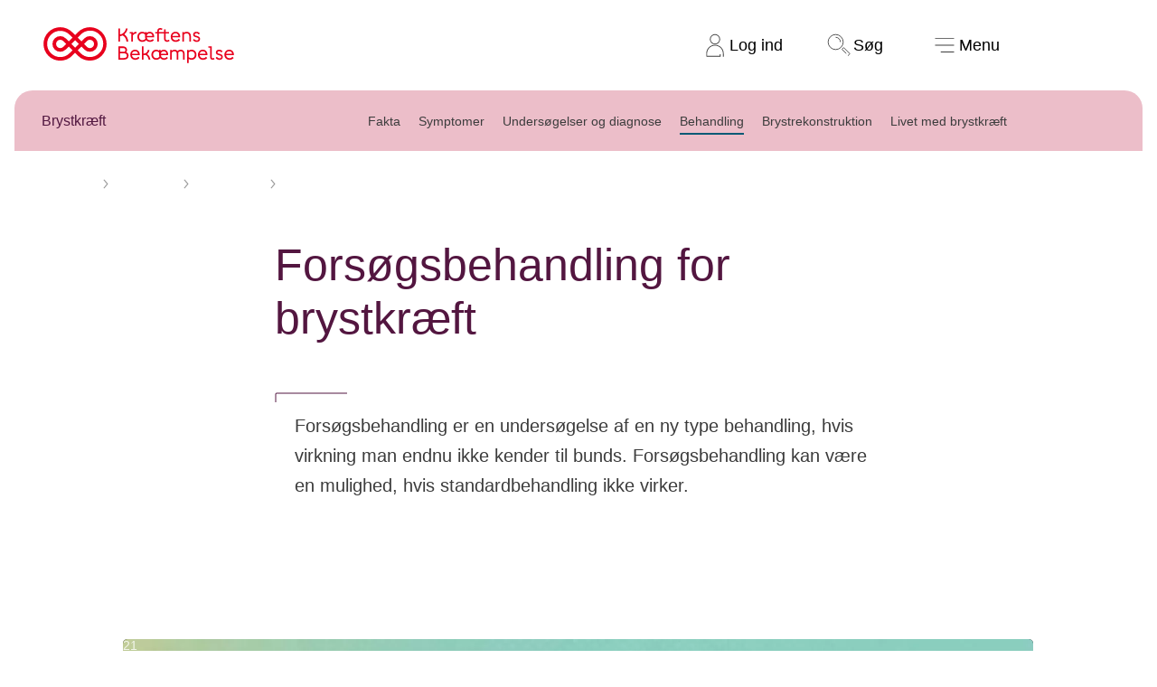

--- FILE ---
content_type: text/html; charset=utf-8
request_url: https://www.cancer.dk/brystkraeft-mammacancer/behandling/forsoegsbehandling/
body_size: 29572
content:


<!DOCTYPE html>


<html lang="da-DK" class="kb-colortheme--70661 kb-light-theme">
<head>
    
<link rel="preload" href="https://cdn.optimizely.com/js/5371335698808832.js" as="script">
<link rel="preconnect" href="https://logx.optimizely.com">
<script>
    window.optimizely = window.optimizely || [];
    if (!document.cookie.includes('optimizelyAllowDataSharing=true')) {
        window.optimizely.push({
            type: 'holdEvents'
        });
    }

</script>
<script src="https://cdn.optimizely.com/js/5371335698808832.js"></script>

    <!-- Google Tag Manager consent-->
<script>
  window.dataLayer = window.dataLayer || [];

  function gtag() {
    dataLayer.push(arguments);
  }
  gtag("consent", "default", {
    ad_storage: "denied",
    analytics_storage: "denied",
    ad_user_data: "denied",
    ad_personalization: "denied",
    functionality_storage: "denied",
    personalization_storage: "denied",
    security_storage: "granted",
    wait_for_update: 2000,
  });
  gtag("set", "ads_data_redaction", true);
</script>
<!-- Google Tag Manager consent-->

    
<script id="CookieConsent" src="https://policy.app.cookieinformation.com/uc.js" data-culture="DA" data-gcm-version="2.0" type="text/javascript"></script>

<script>
  (function() {
    var isConsentUpdate = false;
    window.addEventListener("CookieInformationConsentGiven", function(evt) {
        dataLayer.push({
          'event': isConsentUpdate ? 'cookie-consent-updated' : 'cookie-consent-given'
        });
        isConsentUpdate = true;
    });
  })();
</script>

    
<!-- Google Tag Manager -->
<script>
    (function (w, d, s, l, i) {
        w[l] = w[l] || []; w[l].push({
            'gtm.start':
                new Date().getTime(), event: 'gtm.js'
        }); var f = d.getElementsByTagName(s)[0],
            j = d.createElement(s), dl = l != 'dataLayer' ? '&l=' + l : ''; j.async = true; j.src =
                'https://www.googletagmanager.com/gtm.js?id=' + i + dl; f.parentNode.insertBefore(j, f);
    })(window, document, 'script', 'dataLayer', 'GTM-KW2NXQK');</script>
<!-- End Google Tag Manager -->


    <meta charset="utf-8">
    <meta name="viewport" content="width=device-width, initial-scale=1, viewport-fit=cover">

    
    

<title>Fors&#xF8;gsbehandling af brystkr&#xE6;ft - Kr&#xE6;ftens Bek&#xE6;mpelse</title>
<meta name="description" content="Find fors&#xF8;gsbehandlinger af brystkr&#xE6;ft, der kan v&#xE6;re relevant for dig." />
<meta property="og:title" content="Fors&#xF8;gsbehandling af brystkr&#xE6;ft - Kr&#xE6;ftens Bek&#xE6;mpelse" />
<meta property="og:description" content="Find fors&#xF8;gsbehandlinger af brystkr&#xE6;ft, der kan v&#xE6;re relevant for dig." />


    <meta property="og:url" content="https://www.cancer.dk/brystkraeft-mammacancer/behandling/forsoegsbehandling/"/>
    <link href="https://www.cancer.dk/brystkraeft-mammacancer/behandling/forsoegsbehandling/" rel="canonical">

<meta property="twitter:card" content="summary_large_image" />




    
    
    




    <link rel="stylesheet" href="/static/styling.css?v=MjEuMDEuMjAyNiAwNy4xMC4wNA==" type="text/css">

    


    <script src="/static/app.js?v=MjEuMDEuMjAyNiAwNy4xMC4wNA==" defer></script>
    <script src="/js/forms/FormsCustomEvents.js?v=MjEuMDEuMjAyNiAwNy4wNi4yMA==" defer></script>
    
    

<style>


*.kb-colortheme--70057 {
                --colortheme-primary: #F6EFC6;
                --colortheme-secondary: #810010;
                --colortheme-spot: #E8001D;
                --colortheme-spot-text: #FFFFFF;
                --colortheme-text-link: #C60001;
                --colortheme-icon: #810010;
                --colortheme-quote: #810010;
                --colortheme-foreground-color: #3C3C3C;
                --colortheme-foreground-opposite-color: #FFFFFF;
            }

*.kb-colortheme--70655 {
                --colortheme-primary: #EFEFED;
                --colortheme-secondary: #46251E;
                --colortheme-spot: #E8001D;
                --colortheme-spot-text: #FFFFFF;
                --colortheme-text-link: #C60001;
                --colortheme-icon: #46251E;
                --colortheme-quote: #46251E;
                --colortheme-foreground-color: #3C3C3C;
                --colortheme-foreground-opposite-color: #FFFFFF;
            }

*.kb-colortheme--70656 {
                --colortheme-primary: #F6EFC6;
                --colortheme-secondary: #22305F;
                --colortheme-spot: #007869;
                --colortheme-spot-text: #FFFFFF;
                --colortheme-text-link: #C60001;
                --colortheme-icon: #22305F;
                --colortheme-quote: #22305F;
                --colortheme-foreground-color: #3C3C3C;
                --colortheme-foreground-opposite-color: #FFFFFF;
            }

*.kb-colortheme--70657 {
                --colortheme-primary: #E0F2F5;
                --colortheme-secondary: #124999;
                --colortheme-spot: #E8001D;
                --colortheme-spot-text: #FFFFFF;
                --colortheme-text-link: #C60001;
                --colortheme-icon: #124999;
                --colortheme-quote: #124999;
                --colortheme-foreground-color: #3C3C3C;
                --colortheme-foreground-opposite-color: #FFFFFF;
            }

*.kb-colortheme--70658 {
                --colortheme-primary: #D8F0DF;
                --colortheme-secondary: #0A513C;
                --colortheme-spot: #8B12C4;
                --colortheme-spot-text: #FFFFFF;
                --colortheme-text-link: #C60001;
                --colortheme-icon: #0A513C;
                --colortheme-quote: #0A513C;
                --colortheme-foreground-color: #3C3C3C;
                --colortheme-foreground-opposite-color: #FFFFFF;
            }

*.kb-colortheme--70659 {
                --colortheme-primary: #A2DBCF;
                --colortheme-secondary: #283F3E;
                --colortheme-spot: #0F47B8;
                --colortheme-spot-text: #FFFFFF;
                --colortheme-text-link: #C60001;
                --colortheme-icon: #283F3E;
                --colortheme-quote: #283F3E;
                --colortheme-foreground-color: #3C3C3C;
                --colortheme-foreground-opposite-color: #FFFFFF;
            }

*.kb-colortheme--70660 {
                --colortheme-primary: #D3C6E3;
                --colortheme-secondary: #3D196B;
                --colortheme-spot: #007869;
                --colortheme-spot-text: #FFFFFF;
                --colortheme-text-link: #C60001;
                --colortheme-icon: #3D196B;
                --colortheme-quote: #3D196B;
                --colortheme-foreground-color: #3C3C3C;
                --colortheme-foreground-opposite-color: #FFFFFF;
            }

*.kb-colortheme--70661 {
                --colortheme-primary: #F4C4D0;
                --colortheme-secondary: #531640;
                --colortheme-spot: #005B78;
                --colortheme-spot-text: #FFFFFF;
                --colortheme-text-link: #C60001;
                --colortheme-icon: #531640;
                --colortheme-quote: #531640;
                --colortheme-foreground-color: #3C3C3C;
                --colortheme-foreground-opposite-color: #FFFFFF;
            }

*.kb-colortheme--70058 {
                --colortheme-primary: #810010;
                --colortheme-secondary: #F6EFC6;
                --colortheme-spot: #F76F76;
                --colortheme-spot-text: #3C000A;
                --colortheme-text-link: #C60001;
                --colortheme-icon: #F6EFC6;
                --colortheme-quote: #810010;
                --colortheme-foreground-color: #FFFFFF;
                --colortheme-foreground-opposite-color: #3C3C3C;
            }

*.kb-colortheme--72082 {
                --colortheme-primary: #46251E;
                --colortheme-secondary: #EFEFED;
                --colortheme-spot: #F5565E;
                --colortheme-spot-text: #3C000A;
                --colortheme-text-link: #C60001;
                --colortheme-icon: #EFEFED;
                --colortheme-quote: #46251E;
                --colortheme-foreground-color: #FFFFFF;
                --colortheme-foreground-opposite-color: #3C3C3C;
            }

*.kb-colortheme--72083 {
                --colortheme-primary: #22305F;
                --colortheme-secondary: #F6EFC6;
                --colortheme-spot: #61D4A2;
                --colortheme-spot-text: #202243;
                --colortheme-text-link: #C60001;
                --colortheme-icon: #F6EFC6;
                --colortheme-quote: #22305F;
                --colortheme-foreground-color: #FFFFFF;
                --colortheme-foreground-opposite-color: #3C3C3C;
            }

*.kb-colortheme--72084 {
                --colortheme-primary: #124999;
                --colortheme-secondary: #E0F2F5;
                --colortheme-spot: #F76F76;
                --colortheme-spot-text: #202243;
                --colortheme-text-link: #C60001;
                --colortheme-icon: #E0F2F5;
                --colortheme-quote: #124999;
                --colortheme-foreground-color: #FFFFFF;
                --colortheme-foreground-opposite-color: #3C3C3C;
            }

*.kb-colortheme--72085 {
                --colortheme-primary: #0A513C;
                --colortheme-secondary: #D8F0DF;
                --colortheme-spot: #C792FF;
                --colortheme-spot-text: #0B3526;
                --colortheme-text-link: #C60001;
                --colortheme-icon: #D8F0DF;
                --colortheme-quote: #0A513C;
                --colortheme-foreground-color: #FFFFFF;
                --colortheme-foreground-opposite-color: #3C3C3C;
            }

*.kb-colortheme--72086 {
                --colortheme-primary: #283F3E;
                --colortheme-secondary: #96D7C9;
                --colortheme-spot: #55B9FF;
                --colortheme-spot-text: #1D302E;
                --colortheme-text-link: #C60001;
                --colortheme-icon: #96D7C9;
                --colortheme-quote: #283F3E;
                --colortheme-foreground-color: #FFFFFF;
                --colortheme-foreground-opposite-color: #3C3C3C;
            }

*.kb-colortheme--72087 {
                --colortheme-primary: #3D196B;
                --colortheme-secondary: #D3C6E3;
                --colortheme-spot: #61D4A2;
                --colortheme-spot-text: #280F51;
                --colortheme-text-link: #C60001;
                --colortheme-icon: #D3C6E3;
                --colortheme-quote: #3D196B;
                --colortheme-foreground-color: #FFFFFF;
                --colortheme-foreground-opposite-color: #3C3C3C;
            }

*.kb-colortheme--72088 {
                --colortheme-primary: #531640;
                --colortheme-secondary: #F4C4D0;
                --colortheme-spot: #2EDBDB;
                --colortheme-spot-text: #40203F;
                --colortheme-text-link: #C60001;
                --colortheme-icon: #F4C4D0;
                --colortheme-quote: #531640;
                --colortheme-foreground-color: #FFFFFF;
                --colortheme-foreground-opposite-color: #3C3C3C;
            }

*.kb-colortheme--100194 {
                --colortheme-primary: #C2E4F5;
                --colortheme-secondary: #234556;
                --colortheme-spot: #c60001;
                --colortheme-spot-text: #FFFFFF;
                --colortheme-text-link: #c60001;
                --colortheme-icon: #c60001;
                --colortheme-quote: #234556;
                --colortheme-foreground-color: #3C3C3C;
                --colortheme-foreground-opposite-color: #FFFFFF;
            }

*.kb-colortheme--113066 {
                --colortheme-primary: #FFF5E6;
                --colortheme-secondary: #4A051C;
                --colortheme-spot: #243D0E;
                --colortheme-spot-text: #FFFFFF;
                --colortheme-text-link: #7B0067;
                --colortheme-icon: #243D0E;
                --colortheme-quote: #4A051C;
                --colortheme-foreground-color: #3C3C3C;
                --colortheme-foreground-opposite-color: #FFFFFF;
            }

*.kb-colortheme--113079 {
                --colortheme-primary: #243D0E;
                --colortheme-secondary: #DDFFAB;
                --colortheme-spot: #FFE1FA;
                --colortheme-spot-text: #243D0E;
                --colortheme-text-link: #7B0067;
                --colortheme-icon: #FFE1FA;
                --colortheme-quote: #4A051C;
                --colortheme-foreground-color: #FFFFFF;
                --colortheme-foreground-opposite-color: #3C3C3C;
            }

*.kb-colortheme--291208 {
                --colortheme-primary: #EE001E;
                --colortheme-secondary: #FFFFFF;
                --colortheme-spot: #000000;
                --colortheme-spot-text: #FFFFFF;
                --colortheme-text-link: #92172f;
                --colortheme-icon: #382D2D;
                --colortheme-quote: #EE001E;
                --colortheme-foreground-color: #FFFFFF;
                --colortheme-foreground-opposite-color: #3C3C3C;
            }

*.kb-colortheme--169902 {
                --colortheme-primary: #000000;
                --colortheme-secondary: #ffffff;
                --colortheme-spot: #ee001e;
                --colortheme-spot-text: #ffffff;
                --colortheme-text-link: #92172f;
                --colortheme-icon: #ffffff;
                --colortheme-quote: #ee001e;
                --colortheme-foreground-color: #FFFFFF;
                --colortheme-foreground-opposite-color: #3C3C3C;
            }

*.kb-colortheme--136683 {
                --colortheme-primary: #e0ded8;
                --colortheme-secondary: #000000;
                --colortheme-spot: #92172f;
                --colortheme-spot-text: #ffffff;
                --colortheme-text-link: #92172f;
                --colortheme-icon: #382D2D;
                --colortheme-quote: #ee001e;
                --colortheme-foreground-color: #3C3C3C;
                --colortheme-foreground-opposite-color: #FFFFFF;
            }

*.kb-colortheme--108091 {
                --colortheme-primary: #5ad7d7;
                --colortheme-secondary: #382D2D;
                --colortheme-spot: #E2001C;
                --colortheme-spot-text: #ffffff;
                --colortheme-text-link: #C60001;
                --colortheme-icon: #382D2D;
                --colortheme-quote: #382D2D;
                --colortheme-foreground-color: #3C3C3C;
                --colortheme-foreground-opposite-color: #FFFFFF;
            }

*.kb-colortheme--108092 {
                --colortheme-primary: #09586F;
                --colortheme-secondary: #DCF5F5;
                --colortheme-spot: #5AD7D7;
                --colortheme-spot-text: #382D2D;
                --colortheme-text-link: #C60001;
                --colortheme-icon: #09586F;
                --colortheme-quote: #09586F;
                --colortheme-foreground-color: #FFFFFF;
                --colortheme-foreground-opposite-color: #3C3C3C;
            }

*.kb-colortheme--306252 {
                --colortheme-primary: #83E1E1;
                --colortheme-secondary: #006566;
                --colortheme-spot: #B70012;
                --colortheme-spot-text: #FFFFFF;
                --colortheme-text-link: #C60001;
                --colortheme-icon: #006566;
                --colortheme-quote: #006566;
                --colortheme-foreground-color: #3C3C3C;
                --colortheme-foreground-opposite-color: #FFFFFF;
            }

*.kb-colortheme--77903 {
                --colortheme-primary: #FFEE00;
                --colortheme-secondary: #3C3C3C;
                --colortheme-spot: #3C3C3C;
                --colortheme-spot-text: #FFFFFF;
                --colortheme-text-link: #C60001;
                --colortheme-icon: #3C3C3C;
                --colortheme-quote: #3C3C3C;
                --colortheme-foreground-color: #3C3C3C;
                --colortheme-foreground-opposite-color: #FFFFFF;
            }

*.kb-colortheme--77910 {
                --colortheme-primary: #B4E8DF;
                --colortheme-secondary: #3C3C3C;
                --colortheme-spot: #3C3C3C;
                --colortheme-spot-text: #FFFFFF;
                --colortheme-text-link: #C60001;
                --colortheme-icon: #3C3C3C;
                --colortheme-quote: #3C3C3C;
                --colortheme-foreground-color: #3C3C3C;
                --colortheme-foreground-opposite-color: #FFFFFF;
            }

*.kb-colortheme--77911 {
                --colortheme-primary: #FFF9CC;
                --colortheme-secondary: #3C3C3C;
                --colortheme-spot: #3C3C3C;
                --colortheme-spot-text: #FFFFFF;
                --colortheme-text-link: #C60001;
                --colortheme-icon: #3C3C3C;
                --colortheme-quote: #3C3C3C;
                --colortheme-foreground-color: #3C3C3C;
                --colortheme-foreground-opposite-color: #FFFFFF;
            }

*.kb-colortheme--77912 {
                --colortheme-primary: #FFAA51;
                --colortheme-secondary: #3C3C3C;
                --colortheme-spot: #3C3C3C;
                --colortheme-spot-text: #FFFFFF;
                --colortheme-text-link: #C60001;
                --colortheme-icon: #3C3C3C;
                --colortheme-quote: #3C3C3C;
                --colortheme-foreground-color: #3C3C3C;
                --colortheme-foreground-opposite-color: #FFFFFF;
            }

*.kb-colortheme--87076 {
                --colortheme-primary: #FFAED7;
                --colortheme-secondary: #3C3C3C;
                --colortheme-spot: #960156;
                --colortheme-spot-text: #FFFFFF;
                --colortheme-text-link: #960156;
                --colortheme-icon: #3C3C3C;
                --colortheme-quote: #960156;
                --colortheme-foreground-color: #3C3C3C;
                --colortheme-foreground-opposite-color: #FFFFFF;
            }

*.kb-colortheme--112639 {
                --colortheme-primary: #680342;
                --colortheme-secondary: #FADBEB;
                --colortheme-spot: #FCEAF4;
                --colortheme-spot-text: #000000;
                --colortheme-text-link: #960156;
                --colortheme-icon: #FADBEB;
                --colortheme-quote: #960156;
                --colortheme-foreground-color: #FFFFFF;
                --colortheme-foreground-opposite-color: #3C3C3C;
            }

*.kb-colortheme--107169 {
                --colortheme-primary: #ffffff;
                --colortheme-secondary: #256D2F;
                --colortheme-spot: #256D2F;
                --colortheme-spot-text: #ffffff;
                --colortheme-text-link: #256D2F;
                --colortheme-icon: #256D2F;
                --colortheme-quote: #256D2F;
                --colortheme-foreground-color: #3C3C3C;
                --colortheme-foreground-opposite-color: #FFFFFF;
            }

*.kb-colortheme--106216 {
                --colortheme-primary: #256D2F;
                --colortheme-secondary: #ffffff;
                --colortheme-spot: #ffffff;
                --colortheme-spot-text: #3c3c3c;
                --colortheme-text-link: #256D2F;
                --colortheme-icon: #256D2F;
                --colortheme-quote: #256D2F;
                --colortheme-foreground-color: #FFFFFF;
                --colortheme-foreground-opposite-color: #3C3C3C;
            }

*.kb-colortheme--106206 {
                --colortheme-primary: #FB885A;
                --colortheme-secondary: #283583;
                --colortheme-spot: #283583;
                --colortheme-spot-text: #ffffff;
                --colortheme-text-link: #283583;
                --colortheme-icon: #283583;
                --colortheme-quote: #283583;
                --colortheme-foreground-color: #3C3C3C;
                --colortheme-foreground-opposite-color: #FFFFFF;
            }

*.kb-colortheme--106211 {
                --colortheme-primary: #283583;
                --colortheme-secondary: #FB885A;
                --colortheme-spot: #FB885A;
                --colortheme-spot-text: #3c3c3c;
                --colortheme-text-link: #283583;
                --colortheme-icon: #283583;
                --colortheme-quote: #283583;
                --colortheme-foreground-color: #FFFFFF;
                --colortheme-foreground-opposite-color: #3C3C3C;
            }

*.kb-colortheme--106324 {
                --colortheme-primary: #FFD2C2;
                --colortheme-secondary: #283583;
                --colortheme-spot: #283583;
                --colortheme-spot-text: #ffffff;
                --colortheme-text-link: #283583;
                --colortheme-icon: #283583;
                --colortheme-quote: #283583;
                --colortheme-foreground-color: #3C3C3C;
                --colortheme-foreground-opposite-color: #FFFFFF;
            }

*.kb-colortheme--106227 {
                --colortheme-primary: #283583;
                --colortheme-secondary: #FFD2C2;
                --colortheme-spot: #FFD2C2;
                --colortheme-spot-text: #3c3c3c;
                --colortheme-text-link: #283583;
                --colortheme-icon: #283583;
                --colortheme-quote: #283583;
                --colortheme-foreground-color: #FFFFFF;
                --colortheme-foreground-opposite-color: #3C3C3C;
            }

*.kb-colortheme--106329 {
                --colortheme-primary: #FFD2C2;
                --colortheme-secondary: #7D4593;
                --colortheme-spot: #7D4593;
                --colortheme-spot-text: #ffffff;
                --colortheme-text-link: #7D4593;
                --colortheme-icon: #7D4593;
                --colortheme-quote: #7D4593;
                --colortheme-foreground-color: #3C3C3C;
                --colortheme-foreground-opposite-color: #FFFFFF;
            }

*.kb-colortheme--106328 {
                --colortheme-primary: #7D4593;
                --colortheme-secondary: #FFD2C2;
                --colortheme-spot: #FFD2C2;
                --colortheme-spot-text: #3c3c3c;
                --colortheme-text-link: #7D4593;
                --colortheme-icon: #7D4593;
                --colortheme-quote: #7D4593;
                --colortheme-foreground-color: #FFFFFF;
                --colortheme-foreground-opposite-color: #3C3C3C;
            }

*.kb-colortheme--112850 {
                --colortheme-primary: #FFF29B;
                --colortheme-secondary: #3C3C3C;
                --colortheme-spot: #3C3C3C;
                --colortheme-spot-text: #FFFFFF;
                --colortheme-text-link: #C60001;
                --colortheme-icon: #3C3C3C;
                --colortheme-quote: #3C3C3C;
                --colortheme-foreground-color: #3C3C3C;
                --colortheme-foreground-opposite-color: #FFFFFF;
            }

*.kb-colortheme--303602 {
                --colortheme-primary: #e3f1f0;
                --colortheme-secondary: #20403e;
                --colortheme-spot: #a35a6f;
                --colortheme-spot-text: #ffffff;
                --colortheme-text-link: #C60001;
                --colortheme-icon: #20403e;
                --colortheme-quote: #20403e;
                --colortheme-foreground-color: #3C3C3C;
                --colortheme-foreground-opposite-color: #FFFFFF;
            }

*.kb-colortheme--303605 {
                --colortheme-primary: #20403e;
                --colortheme-secondary: #e3f1f0;
                --colortheme-spot: #d9d782;
                --colortheme-spot-text: #20403e;
                --colortheme-text-link: #C60001;
                --colortheme-icon: #20403e;
                --colortheme-quote: #20403e;
                --colortheme-foreground-color: #FFFFFF;
                --colortheme-foreground-opposite-color: #3C3C3C;
            }

*.kb-colortheme--308598 {
                --colortheme-primary: #3bcc92;
                --colortheme-secondary: #042a20;
                --colortheme-spot: #042a20;
                --colortheme-spot-text: #FFFFFF;
                --colortheme-text-link: #C60001;
                --colortheme-icon: #042a20;
                --colortheme-quote: #097352;
                --colortheme-foreground-color: #3C3C3C;
                --colortheme-foreground-opposite-color: #FFFFFF;
            }</style>
    

<meta name="pageid" content="23941" />

<div class="kb-component--page-id-init" data-page-id="23941"></div>
    <script src="/js/media/videoTitle.js"></script>
<script>
!function(T,l,y){var S=T.location,k="script",D="instrumentationKey",C="ingestionendpoint",I="disableExceptionTracking",E="ai.device.",b="toLowerCase",w="crossOrigin",N="POST",e="appInsightsSDK",t=y.name||"appInsights";(y.name||T[e])&&(T[e]=t);var n=T[t]||function(d){var g=!1,f=!1,m={initialize:!0,queue:[],sv:"5",version:2,config:d};function v(e,t){var n={},a="Browser";return n[E+"id"]=a[b](),n[E+"type"]=a,n["ai.operation.name"]=S&&S.pathname||"_unknown_",n["ai.internal.sdkVersion"]="javascript:snippet_"+(m.sv||m.version),{time:function(){var e=new Date;function t(e){var t=""+e;return 1===t.length&&(t="0"+t),t}return e.getUTCFullYear()+"-"+t(1+e.getUTCMonth())+"-"+t(e.getUTCDate())+"T"+t(e.getUTCHours())+":"+t(e.getUTCMinutes())+":"+t(e.getUTCSeconds())+"."+((e.getUTCMilliseconds()/1e3).toFixed(3)+"").slice(2,5)+"Z"}(),iKey:e,name:"Microsoft.ApplicationInsights."+e.replace(/-/g,"")+"."+t,sampleRate:100,tags:n,data:{baseData:{ver:2}}}}var h=d.url||y.src;if(h){function a(e){var t,n,a,i,r,o,s,c,u,p,l;g=!0,m.queue=[],f||(f=!0,t=h,s=function(){var e={},t=d.connectionString;if(t)for(var n=t.split(";"),a=0;a<n.length;a++){var i=n[a].split("=");2===i.length&&(e[i[0][b]()]=i[1])}if(!e[C]){var r=e.endpointsuffix,o=r?e.location:null;e[C]="https://"+(o?o+".":"")+"dc."+(r||"services.visualstudio.com")}return e}(),c=s[D]||d[D]||"",u=s[C],p=u?u+"/v2/track":d.endpointUrl,(l=[]).push((n="SDK LOAD Failure: Failed to load Application Insights SDK script (See stack for details)",a=t,i=p,(o=(r=v(c,"Exception")).data).baseType="ExceptionData",o.baseData.exceptions=[{typeName:"SDKLoadFailed",message:n.replace(/\./g,"-"),hasFullStack:!1,stack:n+"\nSnippet failed to load ["+a+"] -- Telemetry is disabled\nHelp Link: https://go.microsoft.com/fwlink/?linkid=2128109\nHost: "+(S&&S.pathname||"_unknown_")+"\nEndpoint: "+i,parsedStack:[]}],r)),l.push(function(e,t,n,a){var i=v(c,"Message"),r=i.data;r.baseType="MessageData";var o=r.baseData;return o.message='AI (Internal): 99 message:"'+("SDK LOAD Failure: Failed to load Application Insights SDK script (See stack for details) ("+n+")").replace(/\"/g,"")+'"',o.properties={endpoint:a},i}(0,0,t,p)),function(e,t){if(JSON){var n=T.fetch;if(n&&!y.useXhr)n(t,{method:N,body:JSON.stringify(e),mode:"cors"});else if(XMLHttpRequest){var a=new XMLHttpRequest;a.open(N,t),a.setRequestHeader("Content-type","application/json"),a.send(JSON.stringify(e))}}}(l,p))}function i(e,t){f||setTimeout(function(){!t&&m.core||a()},500)}var e=function(){var n=l.createElement(k);n.src=h;var e=y[w];return!e&&""!==e||"undefined"==n[w]||(n[w]=e),n.onload=i,n.onerror=a,n.onreadystatechange=function(e,t){"loaded"!==n.readyState&&"complete"!==n.readyState||i(0,t)},n}();y.ld<0?l.getElementsByTagName("head")[0].appendChild(e):setTimeout(function(){l.getElementsByTagName(k)[0].parentNode.appendChild(e)},y.ld||0)}try{m.cookie=l.cookie}catch(p){}function t(e){for(;e.length;)!function(t){m[t]=function(){var e=arguments;g||m.queue.push(function(){m[t].apply(m,e)})}}(e.pop())}var n="track",r="TrackPage",o="TrackEvent";t([n+"Event",n+"PageView",n+"Exception",n+"Trace",n+"DependencyData",n+"Metric",n+"PageViewPerformance","start"+r,"stop"+r,"start"+o,"stop"+o,"addTelemetryInitializer","setAuthenticatedUserContext","clearAuthenticatedUserContext","flush"]),m.SeverityLevel={Verbose:0,Information:1,Warning:2,Error:3,Critical:4};var s=(d.extensionConfig||{}).ApplicationInsightsAnalytics||{};if(!0!==d[I]&&!0!==s[I]){var c="onerror";t(["_"+c]);var u=T[c];T[c]=function(e,t,n,a,i){var r=u&&u(e,t,n,a,i);return!0!==r&&m["_"+c]({message:e,url:t,lineNumber:n,columnNumber:a,error:i}),r},d.autoExceptionInstrumented=!0}return m}(y.cfg);function a(){y.onInit&&y.onInit(n)}(T[t]=n).queue&&0===n.queue.length?(n.queue.push(a),n.trackPageView({})):a()}(window,document,{src: "https://js.monitor.azure.com/scripts/b/ai.2.gbl.min.js", crossOrigin: "anonymous", cfg: {instrumentationKey: '922aa0dd-5b12-4918-9021-3696a066380b', disableCookiesUsage: true }});
</script>

</head>






<body>


<!-- Google Tag Manager (noscript) -->
<noscript>
    <iframe src="https://www.googletagmanager.com/ns.html?id=GTM-KW2NXQK"
            height="0" width="0" style="display: none; visibility: hidden">
    </iframe>
</noscript>
<!-- End Google Tag Manager (noscript) -->



<header class="kb-header kb-component--the-header" aria-label="hovedmenu">
    <a href="#maincontent" class="kb-header__skip-link">
        Spring navigation over
    </a>
    <a href="/" class="kb-header__logo">
        <p class="kb-visually-hidden">Til cancer.dk</p>
        <svg class="kb-header__logo__large" viewBox="0 0 316 60" fill="none" xmlns="http://www.w3.org/2000/svg" role="img" aria-label="Kræftens Bekæmpelse logo">
    <path d="M96.678 8.278a27.788 27.788 0 0 0-39.297 0l-4.888 4.891-4.89-4.89a27.786 27.786 0 1 0 0 39.294l4.89-4.893 4.888 4.891A27.786 27.786 0 0 0 96.678 8.278ZM43.32 43.3a21.732 21.732 0 1 1 0-30.732l4.89 4.889-6.185 6.185-4.9-4.878a12.971 12.971 0 1 0 0 18.35l4.892-4.89 6.185 6.185L43.32 43.3Zm9.173-21.567 6.185 6.186-6.185 6.185-6.186-6.186 6.186-6.185Zm-14.759 6.186-4.889 4.898a6.914 6.914 0 1 1 0-9.781l4.889 4.883Zm54.662 15.381a21.753 21.753 0 0 1-30.722 0l-4.89-4.889 6.185-6.185 4.89 4.89a12.972 12.972 0 1 0 0-18.35l-4.89 4.889-6.186-6.186 4.891-4.889A21.73 21.73 0 1 1 92.396 43.3ZM72.14 23.043a6.915 6.915 0 1 1 0 9.782l-4.89-4.891 4.89-4.89ZM140.728 24.144h-2.996c-.532-4.618-2.654-8.614-6.367-10.363A10.408 10.408 0 0 1 126.996 15v9.144h-2.81V2.29h2.81v9.876c4.557-.344 9.144-5.12 9.705-9.862h2.872c-.499 3.619-2.592 7.177-5.462 9.643 3.621 2.43 5.866 6.392 6.617 12.198ZM154.111 7.79v2.622c-2.342.155-4.433 1.279-5.68 3.027v10.705h-2.658V10.631h-2.804V8.072h5.462v2.184c1.124-1.623 3.089-2.466 5.68-2.466ZM183.443 16.907l-12.165.064c.312 3.093 2.809 4.93 5.524 4.93a5.432 5.432 0 0 0 4.462-2.278l1.874 1.998a8.37 8.37 0 0 1-6.437 2.899c-2.557 0-4.899-1.062-6.392-2.967-1.649 2.09-4.123 2.934-6.462 2.934-4.649 0-8.113-3.4-8.113-8.394s3.464-8.365 8.052-8.365c1.649 0 3.527.563 4.742 1.78V8.102h2.651V9.6a7.544 7.544 0 0 1 5.058-1.872c4.369 0 7.239 3.31 7.239 8.427.004.25-.007.502-.033.752Zm-14.449 2.186a9.343 9.343 0 0 1-.468-3.027V12.66c-.844-1.312-2.497-2.279-4.588-2.279-3.122 0-5.431 2.372-5.431 5.712s2.318 5.742 5.493 5.742a5.755 5.755 0 0 0 4.994-2.746v.004Zm11.61-4.619c-.282-2.497-1.905-4.15-4.4-4.15-2.53 0-4.557 1.622-4.932 4.15h9.332ZM209.153 22.887c-1.093 1.061-2.681 1.499-4.124 1.499-2.903 0-5.12-1.78-5.12-4.994V10.63h-8.519v13.513h-2.648V10.631h-3.402V8.072h3.402V6.447c0-3.024 2.029-4.93 4.868-4.93a6.729 6.729 0 0 1 3.712 1.124l-1.237 2.31a3.582 3.582 0 0 0-2.31-.842c-1.311 0-2.373.81-2.373 2.338v1.625h8.52V3.796h2.653v4.276h5.524v2.559h-5.524v8.489c0 1.967 1.25 2.715 2.681 2.715a3.377 3.377 0 0 0 2.62-1.155l1.277 2.207ZM226.685 16.934h-12.92c.249 3.093 2.934 4.963 5.68 4.963a5.98 5.98 0 0 0 4.93-2.497l1.872 1.998c-1.059 1.53-3.618 3.122-6.804 3.122-5.088 0-8.488-3.34-8.488-8.454 0-4.713 3.245-8.365 7.956-8.365 4.621 0 7.802 3.433 7.802 8.52.002.121.002.37-.028.713Zm-2.902-2.464c-.282-2.56-2.373-4.214-4.87-4.214-2.651 0-4.711 1.686-5.154 4.214h10.024ZM244.408 14.689v9.455h-2.653V14.97c0-2.87-1.78-4.618-4.433-4.618-1.965 0-3.65.936-4.524 2.061v11.732h-2.654V8.062h2.654v1.216a7.965 7.965 0 0 1 4.711-1.56c4.089.01 6.899 2.82 6.899 6.97ZM256.979 19.713c-.031-1.748-1.216-2.154-3.993-2.84-2.778-.687-4.901-1.842-4.901-4.527 0-3.026 2.496-4.65 5.567-4.65 2.527 0 4.274 1.094 5.554 2.935l-2.062 1.715c-.781-1.404-1.81-2.121-3.464-2.121-1.443 0-2.903.686-2.903 2.09 0 1.28.905 1.592 3.299 2.217 2.716.687 5.567 1.623 5.567 5.087 0 3.214-2.373 4.962-5.523 4.962-2.716 0-5.056-1.249-6.392-3.309l2.062-1.715a4.906 4.906 0 0 0 4.33 2.497c1.55.008 2.89-.749 2.859-2.34ZM141.136 47.328c0 3.9-2.903 6.554-7.179 6.554h-9.736V32.028h8.393c3.466 0 6.087 2.435 6.087 5.773a6.003 6.003 0 0 1-1.373 3.711c2.373 1.01 3.808 3.101 3.808 5.817Zm-14.107-6.46h6.928a4.23 4.23 0 0 1 .618.031 3.986 3.986 0 0 0 1.318-2.96c0-1.65-1.062-3.215-3.683-3.215h-5.181v6.144Zm11.266 6.46c0-2.373-1.716-3.775-4.65-3.775h-6.616v7.645h6.616c2.934 0 4.65-1.435 4.65-3.87ZM159.67 46.672h-12.922c.25 3.093 2.934 4.963 5.681 4.963a6.003 6.003 0 0 0 4.932-2.497l1.872 1.998c-1.062 1.528-3.621 3.12-6.804 3.12-5.087 0-8.489-3.339-8.489-8.454 0-4.711 3.246-8.363 7.959-8.363 4.619 0 7.802 3.433 7.802 8.52 0 .12 0 .37-.031.713Zm-2.903-2.474c-.272-2.548-2.371-4.198-4.868-4.198-2.654 0-4.713 1.684-5.155 4.212l10.023-.014ZM177.202 53.883h-2.839c-.563-3.747-2.402-6.774-5.555-7.71a11.65 11.65 0 0 1-3.029.413v7.303h-2.651V31.724h2.645v12.264c4.246-.031 6.617-2.402 7.334-6.186h2.654c-.468 3.027-1.811 5.429-3.932 6.959 3.002 1.726 4.75 5.002 5.373 9.121ZM206.691 46.641l-12.165.062c.313 3.093 2.808 4.932 5.523 4.932a5.432 5.432 0 0 0 4.464-2.278l1.873 1.998a8.38 8.38 0 0 1-6.429 2.9c-2.559 0-4.899-1.06-6.392-2.964-1.65 2.09-4.124 2.934-6.46 2.934-4.649 0-8.115-3.4-8.115-8.394 0-4.963 3.466-8.365 8.041-8.365 1.649 0 3.528.563 4.742 1.78V37.84h2.66v1.497a7.531 7.531 0 0 1 5.056-1.872c4.369 0 7.241 3.299 7.241 8.427.002.25-.011.5-.039.748Zm-14.45 2.186c-.321-.977-.479-2-.468-3.03v-3.4c-.843-1.31-2.497-2.277-4.587-2.277-3.12 0-5.429 2.37-5.429 5.71 0 3.341 2.309 5.743 5.49 5.743a5.76 5.76 0 0 0 4.994-2.746Zm11.611-4.62c-.281-2.496-1.904-4.15-4.4-4.15-2.497 0-4.557 1.621-4.932 4.15h9.332ZM233.992 44.144v9.739h-2.652v-9.458c0-2.808-1.443-4.33-3.711-4.33-1.998 0-3.402.905-4.245 2.029.155.665.228 1.346.218 2.029v9.738h-2.651v-9.466c0-2.808-1.444-4.33-3.712-4.33-1.996 0-3.557.905-4.431 2.062V53.89h-2.651V37.81h2.651v1.216a7.809 7.809 0 0 1 4.683-1.561c1.996 0 3.651.78 4.711 2.155 1.65-1.407 3.528-2.155 5.619-2.155 3.705 0 6.171 2.592 6.171 6.678ZM253.645 45.83c0 4.995-3.464 8.395-8.082 8.395a7.964 7.964 0 0 1-4.714-1.466v7.053h-2.653v-21.97h2.653v1.092a7.951 7.951 0 0 1 4.714-1.468c4.618 0 8.082 3.402 8.082 8.365Zm-2.777 0c0-3.34-2.309-5.71-5.462-5.71-2.029 0-3.682.779-4.557 1.934v7.552c.875 1.155 2.497 1.967 4.557 1.967 3.153 0 5.462-2.373 5.462-5.742ZM271.868 46.672h-12.922c.25 3.093 2.934 4.963 5.681 4.963a6.003 6.003 0 0 0 4.932-2.497l1.872 1.998c-1.062 1.528-3.621 3.12-6.804 3.12-5.087 0-8.489-3.339-8.489-8.454 0-4.711 3.245-8.363 7.959-8.363 4.618 0 7.802 3.433 7.802 8.52 0 .12 0 .37-.031.713Zm-2.903-2.474c-.28-2.548-2.367-4.198-4.868-4.198-2.654 0-4.714 1.684-5.155 4.212l10.023-.014ZM283.565 53.196a4.995 4.995 0 0 1-3.093.967c-2.404 0-4.214-1.443-4.214-4.33v-15.55h-2.809v-2.56h5.462v17.821c0 1.444.749 2.122 1.78 2.122a2.474 2.474 0 0 0 1.715-.687l1.159 2.217ZM294.639 49.45c-.031-1.747-1.216-2.153-3.994-2.84-2.777-.686-4.901-1.84-4.901-4.526 0-3.026 2.499-4.649 5.567-4.649 2.528 0 4.275 1.09 5.555 2.934l-2.062 1.715c-.779-1.404-1.81-2.121-3.464-2.121-1.443 0-2.903.687-2.903 2.09 0 1.281.905 1.592 3.299 2.217 2.716.685 5.555 1.623 5.555 5.087 0 3.214-2.373 4.963-5.524 4.963-2.715 0-5.056-1.25-6.392-3.31l2.062-1.717a4.909 4.909 0 0 0 4.33 2.499c1.565 0 2.907-.75 2.872-2.343ZM315.67 46.672h-12.919c.249 3.093 2.934 4.963 5.68 4.963a5.992 5.992 0 0 0 4.93-2.497l1.874 1.998c-1.062 1.528-3.621 3.12-6.804 3.12-5.087 0-8.489-3.339-8.489-8.454 0-4.711 3.246-8.363 7.959-8.363 4.619 0 7.802 3.433 7.802 8.52a7.08 7.08 0 0 1-.033.713Zm-2.901-2.474c-.28-2.559-2.371-4.212-4.868-4.212-2.654 0-4.713 1.684-5.155 4.212h10.023Z" fill="#E8001D" />
</svg>
<svg class="kb-header__logo__small" viewBox="0 0 70 38" fill="none" xmlns="http://www.w3.org/2000/svg" role="img" aria-label="Kræftens Bekæmpelse logo">
    <path d="M64.452 5.519a18.525 18.525 0 0 0-26.198 0l-3.259 3.26-3.26-3.26a18.524 18.524 0 1 0 0 26.197l3.26-3.262 3.26 3.26A18.524 18.524 0 0 0 64.451 5.52ZM28.88 28.866a14.489 14.489 0 1 1 0-20.488l3.26 3.26-4.123 4.123-3.267-3.252a8.647 8.647 0 1 0 0 12.233l3.261-3.26 4.124 4.123-3.255 3.261Zm6.115-14.378 4.124 4.124-4.124 4.123-4.123-4.123 4.123-4.124Zm-9.839 4.124-3.26 3.266a4.61 4.61 0 1 1 0-6.521l3.26 3.255Zm36.441 10.254a14.502 14.502 0 0 1-20.48 0l-3.261-3.26 4.123-4.123 3.26 3.26a8.646 8.646 0 1 0 0-12.233l-3.26 3.26-4.123-4.125 3.26-3.259a14.486 14.486 0 1 1 20.481 20.48ZM48.093 15.362a4.61 4.61 0 1 1 0 6.521l-3.26-3.26 3.26-3.26Z" fill="#E8001D" />
</svg>
    </a>

    <div class="kb-header__button-container" role="menubar">
            <a class="kb-header__button" role="menuitem" href="https://www.cancer.dk/visitor/login?pageId=23941&amp;returnUrl=https%3A%2F%2Fwww.cancer.dk%2Fbrystkraeft-mammacancer%2Fbehandling%2Fforsoegsbehandling%2F">
				<div class="kb-ui-icon kb-ui-icon--ui-profile"></div>
				<span class="header_icon_text">
                    Log ind
                </span>

            </a>
        <button class="kb-header__button" role="menuitem" aria-haspopup="true" v-on:click="startSearchoverlay">
			<div class="kb-ui-icon kb-ui-icon--ui-spyglass"></div>
			<span class="header_icon_text">
                S&#xF8;g
            </span>
           
        </button>
        <button class="kb-header__button" role="menuitem" aria-haspopup="true" v-on:click="startBurgermenu">
			<div class="kb-ui-icon kb-ui-icon--ui-burger"></div>
			<span class="header_icon_text">
                Menu
            </span>

        </button>
    </div>

<button class="kb-js--donate-button kb-header__donate-button"
        aria-haspopup="true"
        v-on:click="startDonationFlow"
        data-donation-settings='{
            "donationId":"",
            "linkToInformationHowDonationBenefits": "/stoet-kraeftsagen/det-gaar-din-stoette-til/",
            "single": {
                "presets": [150, 250, 500],
                "defaultPreset": 1
            },
            "recurring": {
                "presets": [150, 250, 500],
                "defaultPreset": 1,
                "showMobilepaySubscription": false
            },
			"minimumAmount": 1
        }'
        data-page-id="23941"
        data-labels='{
            "collectionName":"personalDonation",
            "labels": {
                "personalDonationStep2a_title":"Din st&#xF8;tte g&#xF8;r en forskel",
                "personalDonationStep2a_desc":"Hvor meget vil du st&#xF8;tte med?",
                "personalDonationStep2a_enterAmount":"V&#xE6;lg selv bel&#xF8;b",
                "personalDonationStep2a_howOften":"Hvordan vil du gerne st&#xF8;tte?",
                "personalDonationStep2a_once":"Engangsdonation",
                "personalDonationStep2a_concurrent":"Fast m&#xE5;nedligt bidrag",
                "personalDonationStep2a_input_firstname":"Fornavn",
                "personalDonationStep2a_input_lastname":"Efternavn",
                "personalDonationStep2a_input_email":"E-mail",
                "personalDonationStep2a_input_phone":"Telefonnummer",
                "personalDonationStep2a_taxdeduction":"Jeg vil gerne have skattefradrag",
                "personalDonationStep2a_taxdeductionTooltip":"Der er ingen bel&#xF8;bsgr&#xE6;nse, hvis du giver et bidrag til forskning hos en velg&#xF8;rende organisation. Fradraget registreres automatisk p&#xE5; din &#xE5;rsopg&#xF8;relse. For at f&#xE5; skattefradrag, skal du angive dit CPR-nummer.",
                "personalDonationStep2a_taxdeductionTooltipName":"S&#xE6;t flueben, hvis du &#xF8;nsker skattefradrag",
                "personalDonationStep2a_input_cpr":"Indtast CPR-nummer",
                "personalDonationStep2a_choose_paymentmethod":"V&#xE6;lg betalingsmetode",
                "personalDonationStep2a_input_pbsaccnum":"Kontonummer",
                "personalDonationStep2a_input_pbsreg":"Reg. nr.",
                "personalDonationStep2a_choose_continue":"G&#xE5; til betaling",
				"personalDonationStep2a_choose_continue2":"St&#xF8;t fast nu",
				"personalDonationStep2a_default_radio_value":"single",
                "validationCustomDonation":"Indtast venligst et gyldigt bel&#xF8;b (min. 50 kr) og brug kun tal",
                "validationFirstname":"Indtast venligst dit fornavn",
                "validationLastname":"Indtast venligst dit efternavn",
                "validationEmail":"Indtast venligst en gyldig e-mail adresse - husk @",
                "validationPhone":"Indtast venligst et gyldigt telefonnummer p&#xE5; otte tal uden mellemrum",
                "validationCpr":"Indtast venligst et gyldigt CPR-nummer p&#xE5; 10 cifre",
                "validationPaymentmethod":"V&#xE6;lg venligst &#xE9;n af de to betalingsmetoder",
                "validationPbsreg": "Indtast venligst et gyldigt registreringsnummer",
                "validationPbsaccnum": "Indtast venligst et gyldigt kontonummer",
                "personalDonationStep3_readBenefits": "L&#xE6;s mere om hvad pengene g&#xE5;r til",
                "personalDonationStep3_text": "Du har netop st&#xF8;ttet Kr&#xE6;ftens Bek&#xE6;mpelses arbejde med forsking, patient- og p&#xE5;r&#xF8;rendest&#xF8;tte samt forebyggelse af kr&#xE6;ft.",
                "personalDonationStep3__title": "Mange tak for din st&#xF8;tte"

            }
        }'>
    <span class="kb-header__donate-button__text">St&#xF8;t nu</span>
</button></header>





<nav 
    class="kb-component--burger-menu kb-burger-menu--markup" 
    data-labels='{"collectionName":"burgerMenu","labels": {"burgerMenuTitle":"Menu"}}'
    
    
>
            <a href="/find-kraeftsygdom/" data-nav="primary" data-column="1" tabindex="-1">
                <div class="kb-icon">
                    <svg viewBox="0 0 86 86" fill="none" xmlns="http://www.w3.org/2000/svg"><path d="M30.47 52.48a21.94 21.94 0 0 1 0-43.87 21.94 21.94 0 0 1 0 43.87Zm0-40.87a18.94 18.94 0 0 0 0 37.87 18.93 18.93 0 0 0 18.94-18.91 18.931 18.931 0 0 0-18.91-19l-.03.04Z" fill="#E8001D"/><path d="M44.7 32.35h-3a13 13 0 0 0-13-13v-3a16 16 0 0 1 16 16ZM72.22 76.95l-2.12-2.12 3.74-3.75-23.15-23.15-2.68 2.69 20.72 20.73-2.12 2.12-22.84-22.85 6.92-6.93 27.39 27.39-5.86 5.87Z" fill="#E8001D"/></svg>
                </div>
                Find kr&#xE6;ftsygdom
            </a>
            <a href="/hverdag/" data-nav="primary" data-column="1" tabindex="-1">
                <div class="kb-icon">
                    <svg xmlns="http://www.w3.org/2000/svg" viewBox="0 0 86 86" fill="none"><path fill="#E8001D" d="M47.65 77.58v-39l17.69 2.82 6.5-5-6-7.41-18.19-2.87v-6.49l16.15-2.44L70 11l-6.26-6.24-16.09 2.43V1.72h-9.21v13.86l-17.78-2.84-6.5 5 6 7.41L38.44 28v56.28h9.37v-3h-6.37V4.72h3.21v2.92l-1.79.27v12.45l1.79-.27v57.49h3Zm.06-48.41 16.55 2.62 3.31 4.12-3 2.33-16.86-2.69v-6.38ZM38.29 25l-16.55-2.65-3.31-4.12 3-2.33 16.83 2.69.03 6.41Zm27.45-14-3.36 3.36-16.52 2.5v-6.37L62.69 8l3.05 3Z"/></svg>
                </div>
                Hverdag med kr&#xE6;ft
            </a>
            <a href="/faa-raadgivning/" data-nav="primary" data-column="1" tabindex="-1">
                <div class="kb-icon">
                    <svg xmlns="http://www.w3.org/2000/svg" viewBox="0 0 86 86" fill="none"><path fill="#E8001D" fill-rule="evenodd" d="M57.54 47h.13A3.49 3.49 0 0 0 61 43.54V7.49A3.5 3.5 0 0 0 57.5 4h-52A3.5 3.5 0 0 0 2 7.5V40h9v-3H5V7.5a.5.5 0 0 1 .5-.5h52a.5.5 0 0 1 .5.5v36.03a.48.48 0 0 1-.49.48h-41C4.52 44 2 50.8 2 56.5V58h3v-1.5C5 50 8.65 47 16.5 47h41.04ZM80.5 29H65v3h15.5a.5.5 0 0 1 .5.5V62h-6v3h9V32.5a3.5 3.5 0 0 0-3.5-3.5ZM54.73 69H69.5C81.48 69 84 75.8 84 81.5V83h-3v-1.5C81 75 77.35 72 69.5 72H28.46a3.5 3.5 0 0 1-3.47-3.45V51h3v17.52a.48.48 0 0 0 .49.48h26.25Z" clip-rule="evenodd"/></svg>
                </div>
                F&#xE5; r&#xE5;dgivning og m&#xF8;d andre
            </a>
            <a href="/boern-unge/" data-nav="primary" data-column="1" tabindex="-1">
                <div class="kb-icon">
                    <svg xmlns="http://www.w3.org/2000/svg" viewBox="0 0 86 86" fill="none"><path fill="#E8001D" d="M30.18 42.94H13.86A11.69 11.69 0 0 0 2.18 54.62v18.32h3V54.62a8.69 8.69 0 0 1 8.68-8.68h16.32v-3ZM70.51 42.94H53.18v3h17.33a8.68 8.68 0 0 1 8.67 8.68v18.32h3V54.62a11.69 11.69 0 0 0-11.67-11.68ZM47.51 51.94H35.86a11.69 11.69 0 0 0-11.68 11.68v9.32h3v-9.32a8.69 8.69 0 0 1 8.68-8.68h11.65a8.68 8.68 0 0 1 8.67 8.68v9.32h3v-9.32a11.69 11.69 0 0 0-11.67-11.68Z"/><path fill="#E8001D" d="M75.18 54.94h-3v18h3v-18ZM34.18 61.94h-3v11h3v-11ZM52.18 61.94h-3v11h3v-11ZM19.68 39.94a10.5 10.5 0 0 0 2.5-20.69v-.08h-.12a10.4 10.4 0 0 0-2.38-.28 10.5 10.5 0 1 0 0 21v.05Zm-7.34-12h3.34a6.5 6.5 0 0 0 5-2.35 6.53 6.53 0 0 0 5 2.35H27a7.51 7.51 0 1 1-14.69 0h.03ZM31.18 38.44a10.5 10.5 0 1 0 11-10.44h-3.07a2.43 2.43 0 0 1-2.43-2.43V24h-3v1.5a5.449 5.449 0 0 0 2.08 4.27 10.49 10.49 0 0 0-4.58 8.67Zm18 0a7.5 7.5 0 1 1-15 0 7.5 7.5 0 0 1 15 0ZM82.91 35.57A7 7 0 0 1 79.17 29c-.14-9.44-3.07-14.86-8-14.86-4 0-8.79 2.34-9.21 5.16a10.49 10.49 0 1 0 8.66 18.8l.76.25A22.42 22.42 0 0 0 78 39.54c3.55 0 5.1-1.27 5.33-1.47L85 36.51l-2.09-.94ZM64.68 21.94A7.5 7.5 0 0 1 71 25.38c-3.1.93-6.15.58-11.62-1.21a7.48 7.48 0 0 1 5.3-2.23Zm-7.5 7.5a7.57 7.57 0 0 1 .5-2.66l.26.08a31.103 31.103 0 0 0 9.68 2 14.39 14.39 0 0 0 4.45-.7c.073.413.11.83.11 1.25a7.5 7.5 0 0 1-15 0v.03Zm15.87 6.31A10.47 10.47 0 0 0 65.56 19a9.45 9.45 0 0 1 5.56-1.82c4.52 0 5 9.11 5 11.91a10.319 10.319 0 0 0 3 7.41 16.39 16.39 0 0 1-6.07-.75Z"/></svg>
                </div>
                B&#xF8;rn og unge
            </a>
            <a href="/fakta-kraeft/" data-nav="primary" data-column="1" tabindex="-1">
                <div class="kb-icon">
                    <svg xmlns="http://www.w3.org/2000/svg" viewBox="0 0 86 86" fill="none"><path fill="#E8001D" d="M41.59 33.99a2.73 2.73 0 1 0 0-5.46 2.73 2.73 0 0 0 0 5.46Z"/><path fill="#E8001D" d="M41.59 5.73A37.27 37.27 0 1 0 78.86 43 37.31 37.31 0 0 0 41.59 5.73Zm0 71.54A34.27 34.27 0 1 1 75.86 43a34.3 34.3 0 0 1-34.27 34.27Z"/><path fill="#E8001D" d="M67.42 26.24a30.9 30.9 0 0 0-53.23 2.27l2.65 1.4a27.9 27.9 0 1 1 18.78 40.36C20.83 67.09 11.5 53.6 13.82 39.16l3.91.84.63-2.93-6.88-1.49-.32 1.47C7.59 53.68 18.05 69.56 35 73.2c2.152.465 4.348.7 6.55.7a30.89 30.89 0 0 0 25.87-47.66Z"/><path fill="#E8001D" d="M34.91 54.98v3h14.44v-3h-5.72V36.51h-7.96v3h4.96v15.47h-5.72Z"/></svg>
                </div>
                Fakta om kr&#xE6;ft
            </a>

            <a href="/forebyg-kraeft/" data-nav="primary" data-column="2" tabindex="-1">
                <div class="kb-icon">
                    <svg xmlns="http://www.w3.org/2000/svg" viewBox="0 0 86 86" fill="none"><path fill="#E8001D" d="M77.72 6.07a13.52 13.52 0 0 0-11.3-2.78L58 5v9h3V7.45l6-1.22a10.37 10.37 0 0 1 8.8 2.17 11.3 11.3 0 0 1 3.39 4.6 5.502 5.502 0 0 0 .28 11 10.69 10.69 0 0 1-3.31 5.12 10.55 10.55 0 0 1-8.69 2.3L7.24 21.32A1.27 1.27 0 0 1 6 20.09c0-.53.33-1.15 1.31-1.33L38 12.27V18h3v-6.36l13.75-2.91-.62-2.94-47.39 10A4.35 4.35 0 0 0 3 20.12a4.24 4.24 0 0 0 3.75 4.16L31 28.35V48.5a8.52 8.52 0 0 0 7 8.37V83h3V54h-1.5a5.51 5.51 0 0 1-5.5-5.5V28.85l5 .84V48h3V30.19l3 .5V48h3V31.2l5 .8v16.47A5.52 5.52 0 0 1 47.5 54H46v29h3V56.87a8.55 8.55 0 0 0 7-8.4V32.54l11 1.84c.8.13 1.61.197 2.42.2a13.26 13.26 0 0 0 8.7-3.17A14.38 14.38 0 0 0 83 20.34v-3.12a14.33 14.33 0 0 0-5.28-11.15ZM80 20.34V21h-.5a2.5 2.5 0 0 1 0-5h.43c.048.405.072.812.07 1.22v3.12Z"/></svg>
                </div>
                Forebyg kr&#xE6;ft
            </a>
            <a href="/forskning/" data-nav="primary" data-column="2" tabindex="-1">
                <div class="kb-icon">
                    <svg xmlns="http://www.w3.org/2000/svg" viewBox="0 0 86 86" fill="none"><path fill="#E8001D" d="M68 77v-2.5a3.5 3.5 0 0 0-3.5-3.5H52v-1.5c0-.383-.038-.764-.11-1.14a22.48 22.48 0 0 0 3.62-39.88 6.16 6.16 0 0 0-2.27-5.93l4.49-10.25a3.38 3.38 0 0 0 1.77-1.74l.37-.85a3.35 3.35 0 0 0-1.73-4.41l-6.78-3A3.35 3.35 0 0 0 47 4.06l-.37.85a3.3 3.3 0 0 0-.08 2.47L37.87 27.1a3.63 3.63 0 0 0-1.81 1.9l-.84 1.92a3.68 3.68 0 0 0 1.11 4.37L32.94 43l7.84 3.42 3.38-7.74c.195.034.392.054.59.06a3.69 3.69 0 0 0 3.38-2.21L49 34.6c.142-.352.233-.722.27-1.1h.23c.766 0 1.526-.143 2.24-.42a6.06 6.06 0 0 0 2.51-1.87 19.49 19.49 0 0 1-3.55 34.4 6.48 6.48 0 0 0-11 1 19.58 19.58 0 0 1-11.4-6.89l14.19.05v-3L24.4 56.7l.05 2.78.24.37A22.6 22.6 0 0 0 39 69.54V71H27.5A10.51 10.51 0 0 0 17 81.5V83h51v-3H20.15a7.52 7.52 0 0 1 7.35-6h37a.5.5 0 0 1 .5.5V77h3ZM49.33 6.11l.37-.85a.32.32 0 0 1 .19-.18.25.25 0 0 1 .13 0h.14l6.78 3a.32.32 0 0 1 .18.19.31.31 0 0 1 0 .27l-.37.85a.31.31 0 0 1-.2.18.33.33 0 0 1-.26 0l-6.78-3a.38.38 0 0 1-.19-.19.36.36 0 0 1 .01-.27Zm-.5 3.44 5.73 2.51-4.07 9.29a6.14 6.14 0 0 0-6.62 3.58 6.21 6.21 0 0 0-.46 3.21l-2.28-1 7.7-17.59Zm-9.6 32.91-2.34-1 2.11-4.9 2.34 1-2.11 4.9Zm7-9.06-.84 1.92a.69.69 0 0 1-.91.35L38.32 33a.68.68 0 0 1-.35-.91l.84-1.92a.67.67 0 0 1 .63-.41.65.65 0 0 1 .27.05l6.16 2.7a.69.69 0 0 1 .36.89Zm4.39-3.11a3.07 3.07 0 0 1-2.38 0 3.15 3.15 0 0 1-1.61-4.12 3.15 3.15 0 0 1 2.87-1.87 3.12 3.12 0 0 1 1.13 6.03l-.01-.04ZM42 71v-1.5a3.5 3.5 0 1 1 7 0V71h-7Z"/><path fill="#E8001D" d="M45.5 70a1.25 1.25 0 1 0 0-2.5 1.25 1.25 0 0 0 0 2.5Z"/></svg>
                </div>
                Forskning
            </a>
            <a href="/stoet-kraeftsagen/" data-nav="primary" data-column="2" tabindex="-1">
                <div class="kb-icon">
                    <svg xmlns="http://www.w3.org/2000/svg" viewBox="0 0 86 86" fill="none"><path fill="#E8001D" d="M42 68h6v12.5a.5.5 0 0 1-.5.5h-38a.5.5 0 0 1-.5-.5v-75a.5.5 0 0 1 .5-.5h38a.5.5 0 0 1 .5.5V21h3V5.5A3.5 3.5 0 0 0 47.5 2h-38A3.5 3.5 0 0 0 6 5.5v75A3.5 3.5 0 0 0 9.5 84h38a3.5 3.5 0 0 0 3.5-3.5V65h-9v3Z"/><path fill="#E8001D" d="M79 26a3.46 3.46 0 0 0-2.48-1h-48A3.499 3.499 0 0 0 25 28.5v29a3.5 3.5 0 0 0 3.5 3.5h48a3.482 3.482 0 0 0 3.5-3.5v-29a3.44 3.44 0 0 0-1-2.5Zm-2 31.52a.461.461 0 0 1-.13.33.48.48 0 0 1-.35.15h-48a.5.5 0 0 1-.5-.5V39H77v18.52ZM77 36H28v-7.5a.5.5 0 0 1 .5-.5h48a.48.48 0 0 1 .48.5L77 36ZM29 77a4 4 0 1 0 0-8 4 4 0 0 0 0 8Z"/></svg>
                </div>
                St&#xF8;t kr&#xE6;ftsagen
            </a>
            <a href="/frivillig/" data-nav="primary" data-column="2" tabindex="-1">
                <div class="kb-icon">
                    <svg xmlns="http://www.w3.org/2000/svg" viewBox="0 0 86 86" fill="none"><path fill="#E8001D" d="M59.64 13.21c-4.94-5-12.11-4.13-17-1.14a.21.21 0 0 1-.24 0 15.23 15.23 0 0 0-11.45-2 12.199 12.199 0 0 0-7.61 5.79 14.24 14.24 0 0 0 2.37 17.3L37.59 45l4.68-4.89-2.16-2.07-2.57 2.67L27.81 31a11.23 11.23 0 0 1-1.91-13.63A9.139 9.139 0 0 1 31.66 13a12.2 12.2 0 0 1 9.15 1.67 3.2 3.2 0 0 0 3.37 0c3.91-2.38 9.55-3.09 13.34.7a10.87 10.87 0 0 1 0 15.35l-16 16 2.13 2.12 16-16a13.87 13.87 0 0 0-.01-19.63ZM28.53 50.15l-8.21-6.32a4.83 4.83 0 0 0-6.38.44A9.164 9.164 0 0 1 13.8 43l-.35-10.47a4.83 4.83 0 0 0-4.53-4.64 4.538 4.538 0 0 0-3.38 1.38 4.59 4.59 0 0 0-1.33 3.37l.22 14.83a10.65 10.65 0 0 0 2.46 6.66l11.5 13.86a2.93 2.93 0 0 1 .68 1.87v6h8.5v-3h-5.5v-3A5.93 5.93 0 0 0 20.7 66L9.2 52.17a7.67 7.67 0 0 1-1.77-4.79l-.22-14.87a1.6 1.6 0 0 1 .992-1.546c.2-.083.413-.125.628-.124a1.83 1.83 0 0 1 1.59 1.74L10.8 43c0 .2.06 4.85 3.24 7.56h.05c.133.15.277.29.43.42l7.14 5.82 1.9-2.33-7.52-6.12a1.6 1.6 0 0 1 .06-2.04 1.82 1.82 0 0 1 2.35-.11l5.85 4.53 2.39 1.81A17.559 17.559 0 0 1 33.06 62c.45 1.707.679 3.465.68 5.23v7.07h3v-7.08c0-2.025-.262-4.042-.78-6a20.52 20.52 0 0 0-7.43-11.07ZM79.57 29.22a4.6 4.6 0 0 0-3.38-1.38 4.83 4.83 0 0 0-4.53 4.64L71.31 43c-.016.43-.063.857-.14 1.28a4.84 4.84 0 0 0-6.39-.44L59 48.34l-2.39 1.81a20.47 20.47 0 0 0-7.43 11.07 23.413 23.413 0 0 0-.78 6v7.08h3v-7.08a20.57 20.57 0 0 1 .65-5.22 17.45 17.45 0 0 1 6.34-9.45l8.23-6.34a1.83 1.83 0 0 1 2.36.11 1.599 1.599 0 0 1 .06 2.04l-7.52 6.12 1.9 2.33L70.56 51c.158-.12.305-.254.44-.4l.07-.05c3.15-2.69 3.22-7.34 3.22-7.5l.35-10.47a1.83 1.83 0 0 1 1.59-1.74 1.491 1.491 0 0 1 1.18.48 1.59 1.59 0 0 1 .47 1.22l-.22 14.84a7.67 7.67 0 0 1-1.77 4.79L64.41 66A5.87 5.87 0 0 0 63 69.81v3h-5.5v3H66v-6a3 3 0 0 1 .67-1.87l11.55-13.86a10.68 10.68 0 0 0 2.46-6.66l.22-14.81a4.6 4.6 0 0 0-1.33-3.39Z"/></svg>
                </div>
                Frivillig
            </a>

            <a href="/cancerforum/" data-nav="secondary" tabindex="-1">Cancerforum</a>
            <a href="/nyheder-og-fortaellinger/" data-nav="secondary" tabindex="-1">Nyheder og fort&#xE6;llinger</a>
            <a href="/faa-raadgivning/kalender/" data-nav="secondary" tabindex="-1">Aktiviteter</a>
            <a href="/om-os/" data-nav="secondary" tabindex="-1">Om os</a>
            <a href="/skole/" data-nav="secondary" tabindex="-1">Skole</a>
            <a href="/webshop/" data-nav="secondary" tabindex="-1">Webshop</a>
            <a href="/om-os/job-og-karriere/" data-nav="secondary" tabindex="-1">Ledige stillinger</a>
    
</nav>
<main id="maincontent" class="kb-page-frame">
    
    <script content-type="overlaylinks">
        []
    </script>


    
<nav class="kb-sub-navigation kb-component--sub-navigation">
        <a href="/brystkraeft-mammacancer/" 
           class="kb-sub-navigation__title" id="subnavtitle">
            Brystkr&#xE6;ft
        </a>
    
        <ul aria-labelledby="subnavtitle" class="kb-sub-navigation__menu">

            <li class="kb-sub-navigation__menu-item">
					<a href="/brystkraeft-mammacancer/fakta/" class="sub-nav-button">Fakta</a>
            </li>
            <li class="kb-sub-navigation__menu-item">
					<a href="/brystkraeft-mammacancer/symptomer/" class="sub-nav-button">Symptomer</a>
            </li>
            <li class="kb-sub-navigation__menu-item">
					<a href="/brystkraeft-mammacancer/undersoegelser-diagnose/" class="sub-nav-button">Unders&#xF8;gelser og diagnose</a>
            </li>
            <li class="kb-sub-navigation__menu-item">
					<a aria-current="page" href="/brystkraeft-mammacancer/behandling/" class="sub-nav-button">Behandling</a>
            </li>
            <li class="kb-sub-navigation__menu-item">
					<a href="/brystkraeft-mammacancer/rekonstruktion/" class="sub-nav-button">Brystrekonstruktion</a>
            </li>
            <li class="kb-sub-navigation__menu-item">
					<a href="/brystkraeft-mammacancer/livet-med-brystkraeft/" class="sub-nav-button">Livet med brystkr&#xE6;ft</a>
            </li>
    
        </ul>

    <button v-on:click="toggleMobileMenu" class="kb-sub-navigation__mobile-expand" :aria-expanded="mobileMenuOpen"
        aria-label="Vis menupunkter" data-order="originaltrigger"
        aria-controls="kb-sub-navigation__sub-navigation-mobile" aria-haspopup="menu">
        <span v-if="!mobileMenuOpen" class="kb-sub-navigation__mobile-expand__icon" aria-hidden="true">
            <svg viewBox="0 0 22 4" fill="none" xmlns="http://www.w3.org/2000/svg"><path d="M20 .5a1.5 1.5 0 1 0 0 3 1.5 1.5 0 0 0 0-3Z" fill="#3C3C3C" role="presentation"/><rect width="3" height="3" rx="1.5" transform="matrix(0 1 1 0 9.5 .5)" fill="#3C3C3C"/><rect width="3" height="3" rx="1.5" transform="matrix(0 1 1 0 .5 .5)" fill="#3C3C3C"/></svg>
        </span>
    </button>
    <sub-navigation-mobile :toggle-mobile-menu="toggleMobileMenu" v-if="mobileMenuOpen" id="kb-sub-navigation__sub-navigation-mobile" />
</nav>



<nav aria-label="Brødkrumme" class="kb-bread-crumb kb-component--bread-crumb">
    <ol>
                <li>
                    <a href="/">
                        Forsiden
                        <div class="kb-ui-icon kb-ui-icon--ui-chevron-down"></div>
                        <div class="kb-ui-icon kb-ui-icon--ui-chevron-down-white"></div>
                    </a>
                </li>
                <li>
                    <a href="/brystkraeft-mammacancer/">
                        Brystkr&#xE6;ft
                        <div class="kb-ui-icon kb-ui-icon--ui-chevron-down"></div>
                        <div class="kb-ui-icon kb-ui-icon--ui-chevron-down-white"></div>
                    </a>
                </li>
                <li>
                    <a href="/brystkraeft-mammacancer/behandling/">
                        Behandling
                        <div class="kb-ui-icon kb-ui-icon--ui-chevron-down"></div>
                        <div class="kb-ui-icon kb-ui-icon--ui-chevron-down-white"></div>
                    </a>
                </li>
                <li>
                    <a aria-current="page">
                        Fors&#xF8;gsbehandling
                    </a>
                </li>
    </ol>
</nav>


    

<article class="kb-component--overlay-link-interceptor">
    
<div><div>
<div class="kb-hero-general kb-hero-general--article">

    <div class="kb-hero-general__content kb-hero-general__content--article">
        <h1 class="kb-hero-general__content__title" >
            Fors&#xF8;gsbehandling for brystkr&#xE6;ft
        </h1>
    </div>
    
    <!-- the following elements is only to be included IF the editor has entered a text -->
        <div class="kb-hero-general__content">
            <div class="kb-hero-general__content__breaker">
                <svg viewBox="0 0 81 11" fill="none" xmlns="http://www.w3.org/2000/svg" role="presentation">
                    <path d="M2 .5h79v1H2v-1ZM1.5 2v9h-1V2h1Zm.5-.5a.5.5 0 0 0-.5.5h-1A1.5 1.5 0 0 1 2 .5v1Z" />
                </svg>
            </div>
            <p class="kb-hero-general__content__text" >Fors&#xF8;gsbehandling er en unders&#xF8;gelse af en ny type behandling, hvis virkning man endnu ikke kender til bunds. Fors&#xF8;gsbehandling kan v&#xE6;re en mulighed, hvis standardbehandling ikke virker.</p>
        </div>
    
</div>            
</div></div>


<aside class="kb-aside">
        <time class="kb-aside__date" >
            26 oktober 2021
        </time>





        <div class="kb-aside__social-sharing">
            <a href="https://www.facebook.com/sharer/sharer.php?u=https%3a%2f%2fwww.cancer.dk%2fbrystkraeft-mammacancer%2fbehandling%2fforsoegsbehandling%2f&amp;amp;src=sdkpreparse" class="fb-xfbml-parse-ignore" title="del på facebook" target="_blank">
                <div class="kb-icon kb-icon--grey">
                    

        <svg xmlns="http://www.w3.org/2000/svg" fill="none" viewBox="0 0 25 25">
            <g clip-path="url(#a)">
                <path fill-rule="evenodd"
                      d="M14.453 24.848C20.429 23.911 25 18.739 25 12.5 25 5.596 19.404 0 12.5 0S0 5.596 0 12.5c0 6.239 4.571 11.411 10.547 12.348V16.13H7.373v-3.613h3.174V9.763c0-3.133 1.866-4.863 4.721-4.863a19.23 19.23 0 0 1 2.798.244V8.22H16.49c-1.553 0-2.037.964-2.037 1.953v2.344h3.467l-.554 3.613h-2.913v8.718z"
                      fill="#3c3c3c" />
            </g>
            <defs>
                <clipPath id="a">
                    <path fill="#fff" d="M0 0h25v25H0z" />
                </clipPath>
            </defs>
        </svg>

                </div>
            </a>
            <a href="https://twitter.com/intent/tweet?text=Fors%c3%b8gsbehandling&amp;url=https%3a%2f%2fwww.cancer.dk%2fbrystkraeft-mammacancer%2fbehandling%2fforsoegsbehandling%2f" title="del på twitter" target="_blank">
                <div class="kb-icon kb-icon--grey">
                    

        <svg xmlns="http://www.w3.org/2000/svg" fill="none" viewBox="0 0 25 25">
            <path fill="#3C3C3C" fill-rule="evenodd" d="M12.5 25C19.404 25 25 19.404 25 12.5S19.404 0 12.5 0 0 5.596 0 12.5 5.596 25 12.5 25Zm6.076-19.2-4.84 5.626L19 19.086h-3.871l-3.544-5.159-4.438 5.159H6l5.075-5.9L6 5.8h3.871l3.356 4.885L17.43 5.8h1.146Zm-6.924 6.716.514.736 3.502 5.01h1.762l-4.292-6.14-.514-.735-3.302-4.724H7.56l4.092 5.853Z" clip-rule="evenodd"/>
        </svg>

                </div>
            </a>
            <a href="https://www.linkedin.com/sharing/share-offsite/?url=https%3a%2f%2fwww.cancer.dk%2fbrystkraeft-mammacancer%2fbehandling%2fforsoegsbehandling%2f" title="del på linkedin" target="_blank">
                <div class="kb-icon kb-icon--grey">
                    

        <svg xmlns="http://www.w3.org/2000/svg" fill="none" viewBox="0 0 25 25">
            <path fill-rule="evenodd"
                  d="M12.5 25C19.404 25 25 19.404 25 12.5S19.404 0 12.5 0 0 5.596 0 12.5 5.596 25 12.5 25zM6.666 8.069a1.4 1.4 0 0 0 1.404 1.4c.774 0 1.401-.63 1.401-1.401a1.4 1.4 0 1 0-2.804 0zM9.279 18.31v-7.78H6.86v7.78h2.419zm9.053 0h-2.416v-3.782c0-.901-.016-2.063-1.257-2.063-1.257 0-1.448.984-1.448 1.999v3.845h-2.413v-7.78h2.317v1.063h.032c.322-.611 1.111-1.257 2.286-1.257 2.448 0 2.9 1.611 2.9 3.705v4.269z"
                  fill="#3c3c3c" />
        </svg>

                </div>
            </a>
        </div>
</aside>

    <div class="kb-component--article-anchors"></div>
    

<div class="kb-component--dictionary" data-words='{"words":[{"word":"Elektrokaustik","id":89304,"wordArticleUrl":null},{"word":"EGFR","id":89305,"wordArticleUrl":"https://www.cancer.dk/fakta-kraeft/ordbog-kraeft/e-f/egfr/"},{"word":"Bakterier","id":105685,"wordArticleUrl":null},{"word":"PSA","id":105707,"wordArticleUrl":"https://www.cancer.dk/fakta-kraeft/ordbog-kraeft/p/psa/"},{"word":"Adenom","id":105720,"wordArticleUrl":null},{"word":"Adenose","id":105855,"wordArticleUrl":null},{"word":"Akromegali","id":105857,"wordArticleUrl":"https://www.cancer.dk/fakta-kraeft/ordbog-kraeft/a-b/akromegali/"},{"word":"Akrylamid","id":105860,"wordArticleUrl":null},{"word":"Akustikusneurinom","id":105863,"wordArticleUrl":"https://www.cancer.dk/fakta-kraeft/ordbog-kraeft/a-b/akustikusneurinom/"},{"word":"Albinisme","id":105866,"wordArticleUrl":"https://www.cancer.dk/fakta-kraeft/ordbog-kraeft/a-b/albinisme/"},{"word":"Albumin","id":105869,"wordArticleUrl":null},{"word":"Alkaliske fosfataser","id":105870,"wordArticleUrl":null},{"word":"Allogen","id":105872,"wordArticleUrl":"https://www.cancer.dk/fakta-kraeft/ordbog-kraeft/a-b/allogen/"},{"word":"Alopecia","id":105875,"wordArticleUrl":null},{"word":"Alveolerne","id":105876,"wordArticleUrl":null},{"word":"Ambulant","id":105877,"wordArticleUrl":null},{"word":"Analog","id":105878,"wordArticleUrl":null},{"word":"Anaplasi","id":105879,"wordArticleUrl":null},{"word":"Anastomose","id":105880,"wordArticleUrl":null},{"word":"Angiogenese","id":105881,"wordArticleUrl":null},{"word":"Angiografi","id":105882,"wordArticleUrl":null},{"word":"Anoskopi","id":105883,"wordArticleUrl":null},{"word":"Antibiotika","id":105884,"wordArticleUrl":null},{"word":"Antioxidanter","id":105885,"wordArticleUrl":"https://www.cancer.dk/fakta-kraeft/ordbog-kraeft/a-b/antioxidanter/"},{"word":"Anus","id":105888,"wordArticleUrl":null},{"word":"An\u00E6mi","id":105889,"wordArticleUrl":null},{"word":"Apoptose","id":105890,"wordArticleUrl":null},{"word":"Appelsinhud","id":105891,"wordArticleUrl":null},{"word":"Appendektomi","id":105892,"wordArticleUrl":null},{"word":"Aromataseh\u00E6mmere","id":105893,"wordArticleUrl":null},{"word":"Arveanl\u00E6g eller arvemateriale","id":105894,"wordArticleUrl":null},{"word":"Arvelig","id":105895,"wordArticleUrl":null},{"word":"Asbest","id":105896,"wordArticleUrl":null},{"word":"Ascites (\u00F8get v\u00E6ske i bughulen)","id":105897,"wordArticleUrl":null},{"word":"Atelektase","id":105900,"wordArticleUrl":null},{"word":"Autoimmune sygdomme","id":105902,"wordArticleUrl":"https://www.cancer.dk/fakta-kraeft/ordbog-kraeft/a-b/autoimmune-sygdomme/"},{"word":"Autolog","id":105905,"wordArticleUrl":null},{"word":"Autonome nervesystem","id":105906,"wordArticleUrl":"https://www.cancer.dk/fakta-kraeft/ordbog-kraeft/a-b/autonome-nervesystem/"},{"word":"Basalcellekr\u00E6ft","id":105909,"wordArticleUrl":null},{"word":"Basocellul\u00E6rt karcinom","id":105910,"wordArticleUrl":null},{"word":"Benign","id":105911,"wordArticleUrl":null},{"word":"Benzen","id":105913,"wordArticleUrl":"https://www.cancer.dk/fakta-kraeft/ordbog-kraeft/a-b/benzen/"},{"word":"Billroth I og Billroth II","id":105916,"wordArticleUrl":null},{"word":"Bindev\u00E6v","id":105917,"wordArticleUrl":null},{"word":"Biologiske l\u00E6gemidler","id":105918,"wordArticleUrl":"https://www.cancer.dk/fakta-kraeft/ordbog-kraeft/a-b/biologiske-laegemidler/"},{"word":"Biologiske l\u00E6gemidler og biosimilarer","id":105921,"wordArticleUrl":"https://www.cancer.dk/fakta-kraeft/ordbog-kraeft/a-b/biologiske-laegemidler-og-biosimilarer/"},{"word":"Biopsi","id":105924,"wordArticleUrl":null},{"word":"Bispecifikke antistoffer","id":105925,"wordArticleUrl":null},{"word":"Blod-hjerne-barrieren","id":105926,"wordArticleUrl":"https://www.cancer.dk/fakta-kraeft/ordbog-kraeft/a-b/blod-hjerne-barrieren/"},{"word":"Blods\u00E6nkning","id":105929,"wordArticleUrl":"https://www.cancer.dk/fakta-kraeft/ordbog-kraeft/a-b/blodsaenkning/"},{"word":"Blodtype","id":105933,"wordArticleUrl":"https://www.cancer.dk/fakta-kraeft/ordbog-kraeft/a-b/blodtype/"},{"word":"Borderline tumorer i \u00E6ggestokkene","id":105936,"wordArticleUrl":"https://www.cancer.dk/fakta-kraeft/ordbog-kraeft/a-b/borderline-tumorer-i-aeggestokkene/"},{"word":"Brachyterapi","id":105939,"wordArticleUrl":null},{"word":"Brickerbl\u00E6re","id":105940,"wordArticleUrl":null},{"word":"Bronkier","id":105941,"wordArticleUrl":null},{"word":"Bronkoskopi","id":105942,"wordArticleUrl":"https://www.cancer.dk/fakta-kraeft/ordbog-kraeft/a-b/bronkoskopi/"},{"word":"Broviac-kateter","id":105945,"wordArticleUrl":null},{"word":"Brystbevarende operation","id":105946,"wordArticleUrl":null},{"word":"Bughulen","id":105947,"wordArticleUrl":"https://www.cancer.dk/fakta-kraeft/ordbog-kraeft/a-b/bughulen/"},{"word":"Caput","id":105952,"wordArticleUrl":null},{"word":"Carcinogenese","id":105953,"wordArticleUrl":null},{"word":"Carcinoma in situ","id":105954,"wordArticleUrl":null},{"word":"Cardia","id":105955,"wordArticleUrl":null},{"word":"Cauda resektion","id":105956,"wordArticleUrl":null},{"word":"Caudalt","id":105983,"wordArticleUrl":null},{"word":"Centralnervesystemet","id":105984,"wordArticleUrl":null},{"word":"Cervical abrasio","id":105985,"wordArticleUrl":null},{"word":"Chromogranin A","id":105986,"wordArticleUrl":"https://www.cancer.dk/fakta-kraeft/ordbog-kraeft/c-d/chromogranin-a/"},{"word":"Conisation","id":105991,"wordArticleUrl":null},{"word":"Cowdens sygdom","id":105992,"wordArticleUrl":"https://www.cancer.dk/fakta-kraeft/ordbog-kraeft/c-d/cowdens-sygdom/"},{"word":"Cr-EDTA clearance","id":105995,"wordArticleUrl":"https://www.cancer.dk/fakta-kraeft/ordbog-kraeft/c-d/cr-edta-clearance/"},{"word":"CRISPR","id":105999,"wordArticleUrl":"https://www.cancer.dk/fakta-kraeft/ordbog-kraeft/c-d/crispr/"},{"word":"CRP (C-reaktivt protein)","id":106003,"wordArticleUrl":null},{"word":"CT-scanning","id":106004,"wordArticleUrl":null},{"word":"Curettage","id":106005,"wordArticleUrl":null},{"word":"Cushings sygdom","id":106006,"wordArticleUrl":"https://www.cancer.dk/fakta-kraeft/ordbog-kraeft/c-d/cushings-sygdom/"},{"word":"Cyste","id":106010,"wordArticleUrl":null},{"word":"Cystektomi","id":106011,"wordArticleUrl":null},{"word":"Cystosarcoma phyllodes","id":106012,"wordArticleUrl":"https://www.cancer.dk/fakta-kraeft/ordbog-kraeft/c-d/cystosarcoma-phyllodes/"},{"word":"Cystoskopi","id":106018,"wordArticleUrl":null},{"word":"Cytobrush","id":106019,"wordArticleUrl":null},{"word":"Cytokinfrigivelsessyndrom (CRS)","id":106020,"wordArticleUrl":"https://www.cancer.dk/fakta-kraeft/ordbog-kraeft/c-d/cytokinreleasesyndrom-crs/"},{"word":"Cytologi","id":106026,"wordArticleUrl":null},{"word":"Cytologisk unders\u00F8gelse","id":106027,"wordArticleUrl":null},{"word":"Cytostatika","id":106028,"wordArticleUrl":null},{"word":"Cytotoxica","id":106029,"wordArticleUrl":null},{"word":"DBCG","id":106031,"wordArticleUrl":null},{"word":"Dermatoskopi","id":106032,"wordArticleUrl":"https://www.cancer.dk/fakta-kraeft/ordbog-kraeft/c-d/dermatoskopi/"},{"word":"Desmoid","id":106037,"wordArticleUrl":null},{"word":"Diagnose","id":106038,"wordArticleUrl":null},{"word":"Dialyse","id":106040,"wordArticleUrl":"https://www.cancer.dk/fakta-kraeft/ordbog-kraeft/c-d/dialyse/"},{"word":"Differentialt\u00E6lling","id":106043,"wordArticleUrl":null},{"word":"Differentiering","id":106045,"wordArticleUrl":null},{"word":"DNA","id":106047,"wordArticleUrl":"https://www.cancer.dk/fakta-kraeft/ordbog-kraeft/c-d/dna/"},{"word":"DNA-analyse","id":106054,"wordArticleUrl":null},{"word":"Dobbeltkontrastunders\u00F8gelse","id":106055,"wordArticleUrl":null},{"word":"Drivermutation","id":106056,"wordArticleUrl":null},{"word":"Drop","id":106057,"wordArticleUrl":null},{"word":"Dr\u00E6n","id":106058,"wordArticleUrl":null},{"word":"Dysplasi","id":106059,"wordArticleUrl":null},{"word":"Dysplastisk n\u00E6vus","id":106060,"wordArticleUrl":null},{"word":"Dyspn\u00F8","id":106061,"wordArticleUrl":null},{"word":"Elektrokemoterapi","id":106064,"wordArticleUrl":"https://www.cancer.dk/fakta-kraeft/ordbog-kraeft/e-f/elektrokemoterapi/"},{"word":"Elektrolyt","id":106070,"wordArticleUrl":"https://www.cancer.dk/fakta-kraeft/ordbog-kraeft/e-f/elektrolyt/"},{"word":"Embolisering","id":106075,"wordArticleUrl":null},{"word":"Endokrine system","id":106076,"wordArticleUrl":null},{"word":"Endometriet","id":106080,"wordArticleUrl":null},{"word":"Endometriose","id":106081,"wordArticleUrl":"https://www.cancer.dk/fakta-kraeft/ordbog-kraeft/e-f/endometriose/"},{"word":"Endoprotese","id":106084,"wordArticleUrl":null},{"word":"Endoskop","id":106085,"wordArticleUrl":null},{"word":"Endoskopi","id":106087,"wordArticleUrl":null},{"word":"Endoskopisk transesofageal finn\u00E5lsbiopsi","id":106090,"wordArticleUrl":"https://www.cancer.dk/fakta-kraeft/ordbog-kraeft/e-f/endoskopisk-transesofageal-finnaalsbiopsi/"},{"word":"Endoskopisk ultralydsunders\u00F8gelse","id":106094,"wordArticleUrl":null},{"word":"Englevinge","id":106095,"wordArticleUrl":"https://www.cancer.dk/fakta-kraeft/ordbog-kraeft/e-f/englevinge/"},{"word":"Enzymer","id":106098,"wordArticleUrl":null},{"word":"Ependymom","id":106099,"wordArticleUrl":null},{"word":"Epidermis (overhuden)","id":106100,"wordArticleUrl":null},{"word":"Epidermoid cyste","id":106128,"wordArticleUrl":null},{"word":"ERCP","id":106130,"wordArticleUrl":"https://www.cancer.dk/fakta-kraeft/ordbog-kraeft/e-f/ercp/"},{"word":"Erytrocytter","id":106133,"wordArticleUrl":null},{"word":"Erytropoietin (EPO)","id":106134,"wordArticleUrl":"https://www.cancer.dk/fakta-kraeft/ordbog-kraeft/e-f/erytropoietin-epo/"},{"word":"Esofagoskopi","id":106137,"wordArticleUrl":null},{"word":"Esophagus","id":106138,"wordArticleUrl":null},{"word":"Esthesioneuroblastom","id":106139,"wordArticleUrl":"https://www.cancer.dk/fakta-kraeft/ordbog-kraeft/e-f/esthesioneuroblastom/"},{"word":"Fanconis\u202Fan\u00E6mi","id":106143,"wordArticleUrl":"https://www.cancer.dk/fakta-kraeft/ordbog-kraeft/e-f/fanconisanaemi/"},{"word":"Fibroadenomatose","id":106147,"wordArticleUrl":"https://www.cancer.dk/fakta-kraeft/ordbog-kraeft/e-f/fibroadenomatose/"},{"word":"Fibrom","id":106150,"wordArticleUrl":null},{"word":"Fistel","id":106151,"wordArticleUrl":"https://www.cancer.dk/fakta-kraeft/ordbog-kraeft/e-f/fistel/"},{"word":"Fjernisk\u00E6misk pr\u00E6konditionering","id":106154,"wordArticleUrl":"https://www.cancer.dk/fakta-kraeft/ordbog-kraeft/e-f/fjerniskaemisk-praekonditionering/"},{"word":"Flanke","id":106157,"wordArticleUrl":"https://www.cancer.dk/fakta-kraeft/ordbog-kraeft/e-f/flanke/"},{"word":"Flash str\u00E5lebehandling","id":106161,"wordArticleUrl":null},{"word":"Flushing","id":106162,"wordArticleUrl":"https://www.cancer.dk/fakta-kraeft/ordbog-kraeft/e-f/flushing/"},{"word":"Folat og folinsyre","id":106241,"wordArticleUrl":"https://www.cancer.dk/fakta-kraeft/ordbog-kraeft/e-f/folat-og-folinsyre/"},{"word":"Follikel","id":106244,"wordArticleUrl":"https://www.cancer.dk/fakta-kraeft/ordbog-kraeft/e-f/follikel/"},{"word":"Frie radikaler","id":106247,"wordArticleUrl":"https://www.cancer.dk/fakta-kraeft/ordbog-kraeft/e-f/frie-radikaler/"},{"word":"F\u00E6okromocytom","id":106250,"wordArticleUrl":"https://www.cancer.dk/fakta-kraeft/ordbog-kraeft/e-f/faeokromocytom/"},{"word":"F\u00F8rste grads sl\u00E6gtninge","id":106253,"wordArticleUrl":null},{"word":"Gastroenterologisk afdeling","id":106256,"wordArticleUrl":null},{"word":"Gastroskopi","id":106257,"wordArticleUrl":null},{"word":"Gen","id":106258,"wordArticleUrl":"https://www.cancer.dk/fakta-kraeft/ordbog-kraeft/g-h/gen/"},{"word":"Germinalcelletumorer","id":106263,"wordArticleUrl":"https://www.cancer.dk/fakta-kraeft/ordbog-kraeft/g-h/germinalcelletumorer/"},{"word":"Germline mutation","id":106267,"wordArticleUrl":null},{"word":"Gliom","id":106268,"wordArticleUrl":null},{"word":"Glottis","id":106269,"wordArticleUrl":null},{"word":"Glottis cancer","id":106272,"wordArticleUrl":null},{"word":"Glukagon","id":106273,"wordArticleUrl":null},{"word":"Glukagonom syndrom","id":106274,"wordArticleUrl":"https://www.cancer.dk/fakta-kraeft/ordbog-kraeft/g-h/glukagonom-syndrom/"},{"word":"Godartet knude","id":106296,"wordArticleUrl":null},{"word":"Gorlins syndrom","id":106298,"wordArticleUrl":"https://www.cancer.dk/fakta-kraeft/ordbog-kraeft/g-h/gorlins-syndrom/"},{"word":"Granulocytter","id":106302,"wordArticleUrl":"https://www.cancer.dk/fakta-kraeft/ordbog-kraeft/g-h/granulocytter/"},{"word":"Gulsot","id":106308,"wordArticleUrl":null},{"word":"Gyn\u00E6kologisk unders\u00F8gelse","id":106309,"wordArticleUrl":"https://www.cancer.dk/fakta-kraeft/ordbog-kraeft/g-h/gynaekologisk-undersoegelse/"},{"word":"Gyn\u00E6komasti","id":106312,"wordArticleUrl":null},{"word":"Halon\u00E6vus","id":106727,"wordArticleUrl":null},{"word":"Hel-genom-sekventering","id":106728,"wordArticleUrl":"https://www.cancer.dk/fakta-kraeft/ordbog-kraeft/g-h/hel-genom-sekventering/"},{"word":"Hemi-laryngektomi","id":106732,"wordArticleUrl":null},{"word":"Hemiglossektomi","id":106733,"wordArticleUrl":null},{"word":"Hemikock","id":106734,"wordArticleUrl":"https://www.cancer.dk/fakta-kraeft/ordbog-kraeft/g-h/hemikock/"},{"word":"HER2","id":106738,"wordArticleUrl":"https://www.cancer.dk/fakta-kraeft/ordbog-kraeft/g-h/her2-receptorer/"},{"word":"Heredit\u00E6r non polypose kolorektal cancer (HNPCC)","id":106743,"wordArticleUrl":"https://www.cancer.dk/fakta-kraeft/ordbog-kraeft/g-h/hereditaer-non-polypose-kolorektal-cancer-hnpcc/"},{"word":"HIPEC","id":106750,"wordArticleUrl":"https://www.cancer.dk/fakta-kraeft/ordbog-kraeft/g-h/hipec/"},{"word":"Hodgkins sygdom","id":106757,"wordArticleUrl":null},{"word":"Hormon","id":106759,"wordArticleUrl":null},{"word":"Hormonrefrakt\u00E6r","id":106761,"wordArticleUrl":null},{"word":"Human papillomavirus (HPV)","id":106765,"wordArticleUrl":"https://www.cancer.dk/fakta-kraeft/ordbog-kraeft/g-h/human-papillomavirus-hpv/"},{"word":"Hvide blodlegemer","id":106771,"wordArticleUrl":"https://www.cancer.dk/fakta-kraeft/ordbog-kraeft/g-h/hvide-blodlegemer-leukocytter/"},{"word":"Hypercalc\u00E6mi","id":106776,"wordArticleUrl":"https://www.cancer.dk/fakta-kraeft/ordbog-kraeft/g-h/hypercalcaemi/"},{"word":"Hyperterm regional perfusionsbehandling","id":106781,"wordArticleUrl":"https://www.cancer.dk/fakta-kraeft/ordbog-kraeft/g-h/hyperterm-regional-perfusionsbehandling/"},{"word":"Hypopharynx","id":106789,"wordArticleUrl":null},{"word":"Hysterektomi","id":106791,"wordArticleUrl":null},{"word":"H\u00E6matemese","id":106793,"wordArticleUrl":null},{"word":"H\u00E6matom","id":106794,"wordArticleUrl":null},{"word":"H\u00E6maturi","id":106796,"wordArticleUrl":null},{"word":"H\u00E6moglobin","id":106797,"wordArticleUrl":null},{"word":"H\u00E6moptyse","id":106798,"wordArticleUrl":null},{"word":"H\u00E6mospermi","id":106799,"wordArticleUrl":null},{"word":"H\u00F8jt differentierede celler","id":106800,"wordArticleUrl":"https://www.cancer.dk/fakta-kraeft/ordbog-kraeft/g-h/hoejt-differentierede-celler/"},{"word":"H\u00E5rcelleleuk\u00E6mi","id":106803,"wordArticleUrl":"https://www.cancer.dk/fakta-kraeft/ordbog-kraeft/g-h/haarcelleleukaemi/"},{"word":"IARC","id":106812,"wordArticleUrl":"https://www.cancer.dk/fakta-kraeft/ordbog-kraeft/i-k/iarc/"},{"word":"Icterus","id":106818,"wordArticleUrl":null},{"word":"Ileoanal anastomose","id":106819,"wordArticleUrl":null},{"word":"Ileorektal anastomose","id":106820,"wordArticleUrl":null},{"word":"Ileostomi","id":106822,"wordArticleUrl":"https://www.cancer.dk/fakta-kraeft/ordbog-kraeft/i-k/ileostomi/"},{"word":"Ileus","id":106825,"wordArticleUrl":null},{"word":"Immun-relateret neurotoksicitet (ICANS)","id":106826,"wordArticleUrl":"https://www.cancer.dk/fakta-kraeft/ordbog-kraeft/i-k/immun-effektor-celle-associeret-neurotoksicitet-syndrom-icans/"},{"word":"Immunforsvar","id":106831,"wordArticleUrl":null},{"word":"Immunterapi","id":106832,"wordArticleUrl":null},{"word":"In situ cancer","id":106833,"wordArticleUrl":null},{"word":"Indolent","id":106836,"wordArticleUrl":null},{"word":"Infertilitet","id":106837,"wordArticleUrl":null},{"word":"Infiltrativ cancer","id":106839,"wordArticleUrl":"https://www.cancer.dk/fakta-kraeft/ordbog-kraeft/i-k/infiltrativ-cancer/"},{"word":"Inhibitor","id":106843,"wordArticleUrl":null},{"word":"Insulin","id":106844,"wordArticleUrl":null},{"word":"Interaktion","id":106845,"wordArticleUrl":null},{"word":"Intrakavit\u00E6r","id":106847,"wordArticleUrl":null},{"word":"Intraspinal","id":106848,"wordArticleUrl":null},{"word":"Intraven\u00F8s","id":106849,"wordArticleUrl":null},{"word":"Invasiv cancer","id":106850,"wordArticleUrl":"https://www.cancer.dk/fakta-kraeft/ordbog-kraeft/i-k/invasiv-cancer/"},{"word":"Ioniserende str\u00E5ling","id":106853,"wordArticleUrl":"https://www.cancer.dk/fakta-kraeft/ordbog-kraeft/i-k/ioniserende-straaling/"},{"word":"Irreversibel elektroporation (IRE) (Nanoknife\u00AE)","id":106858,"wordArticleUrl":"https://www.cancer.dk/fakta-kraeft/ordbog-kraeft/i-k/irreversibel-elektroporation-ire-nanoknife/"},{"word":"JJ-kateter","id":106863,"wordArticleUrl":"https://www.cancer.dk/fakta-kraeft/ordbog-kraeft/i-k/jj-kateter/"},{"word":"Kaposi sarkom","id":106866,"wordArticleUrl":"https://www.cancer.dk/fakta-kraeft/ordbog-kraeft/i-k/kaposi-sarkom/"},{"word":"Karcinogen","id":106869,"wordArticleUrl":null},{"word":"Karcinoid syndrom","id":106872,"wordArticleUrl":"https://www.cancer.dk/fakta-kraeft/ordbog-kraeft/i-k/karcinoid-syndrom/"},{"word":"Karcinom","id":106876,"wordArticleUrl":null},{"word":"Karcinosarkom","id":106877,"wordArticleUrl":null},{"word":"Kateter","id":106878,"wordArticleUrl":null},{"word":"Keglesnitsoperation","id":106879,"wordArticleUrl":null},{"word":"Kemohjerne","id":106880,"wordArticleUrl":"https://www.cancer.dk/fakta-kraeft/ordbog-kraeft/i-k/kemohjerne/"},{"word":"Keratoakantom","id":106885,"wordArticleUrl":"https://www.cancer.dk/fakta-kraeft/ordbog-kraeft/i-k/keratoakantom/"},{"word":"Kernepolymorfi","id":106888,"wordArticleUrl":null},{"word":"Ki67","id":106889,"wordArticleUrl":"https://www.cancer.dk/fakta-kraeft/ordbog-kraeft/i-k/ki67/"},{"word":"Kikkertunders\u00F8gelse","id":106894,"wordArticleUrl":"https://www.cancer.dk/fakta-kraeft/ordbog-kraeft/i-k/kikkertundersoegelse/"},{"word":"Kirtel","id":106897,"wordArticleUrl":null},{"word":"Knoglemarv","id":106898,"wordArticleUrl":"https://www.cancer.dk/fakta-kraeft/ordbog-kraeft/i-k/knoglemarv/"},{"word":"Knoglemarvsdonor-registeret","id":106903,"wordArticleUrl":"https://www.cancer.dk/fakta-kraeft/ordbog-kraeft/i-k/knoglemarvsdonor-registeret/"},{"word":"Knoglemarvsunders\u00F8gelse","id":106906,"wordArticleUrl":"https://www.cancer.dk/fakta-kraeft/ordbog-kraeft/i-k/knoglemarvsundersoegelse/"},{"word":"Knoglescintigrafi","id":106910,"wordArticleUrl":"https://www.cancer.dk/fakta-kraeft/ordbog-kraeft/i-k/knoglescintigrafi/"},{"word":"Kolektomi","id":106913,"wordArticleUrl":null},{"word":"Kollisionsmetastaser","id":106914,"wordArticleUrl":"https://www.cancer.dk/fakta-kraeft/ordbog-kraeft/i-k/kollisionsmetastaser/"},{"word":"Kolon","id":106917,"wordArticleUrl":null},{"word":"Koloskop","id":106918,"wordArticleUrl":null},{"word":"Koloskopi","id":106919,"wordArticleUrl":null},{"word":"Kolostomi","id":106922,"wordArticleUrl":"https://www.cancer.dk/fakta-kraeft/ordbog-kraeft/i-k/kolostomi/"},{"word":"Kolposkopi","id":106925,"wordArticleUrl":null},{"word":"Kontraststof","id":106926,"wordArticleUrl":null},{"word":"Kreatinin","id":106927,"wordArticleUrl":null},{"word":"Kromosom","id":106928,"wordArticleUrl":null},{"word":"Kr\u00E6ftudvikling","id":106929,"wordArticleUrl":"https://www.cancer.dk/fakta-kraeft/ordbog-kraeft/i-k/kraeftudvikling/"},{"word":"Kutan lymfoskintigrafi","id":106933,"wordArticleUrl":null},{"word":"K\u00F8leh\u00E6tte","id":106935,"wordArticleUrl":"https://www.cancer.dk/fakta-kraeft/ordbog-kraeft/i-k/koelehaette/"},{"word":"Laparoskopi","id":106953,"wordArticleUrl":null},{"word":"Laryngektomi","id":106954,"wordArticleUrl":null},{"word":"Laryngoskopi","id":106956,"wordArticleUrl":"https://www.cancer.dk/fakta-kraeft/ordbog-kraeft/l-m/laryngoskopi/"},{"word":"Larynx","id":106964,"wordArticleUrl":null},{"word":"Laserbehandling","id":106966,"wordArticleUrl":null},{"word":"Lavement","id":106967,"wordArticleUrl":null},{"word":"Lavt differentierede celler","id":106968,"wordArticleUrl":"https://www.cancer.dk/fakta-kraeft/ordbog-kraeft/l-m/lavt-differentierede-celler/"},{"word":"Leiomyosarkom","id":106972,"wordArticleUrl":null},{"word":"Leukocytter","id":106974,"wordArticleUrl":"https://www.cancer.dk/fakta-kraeft/ordbog-kraeft/l-m/leukocytter/"},{"word":"Leukoplakier","id":106982,"wordArticleUrl":null},{"word":"Li-Fraumenis syndrom","id":106988,"wordArticleUrl":"https://www.cancer.dk/fakta-kraeft/ordbog-kraeft/l-m/li-fraumenis-syndrom/"},{"word":"Lobektomi","id":106995,"wordArticleUrl":null},{"word":"Lumbalpunktur","id":106996,"wordArticleUrl":null},{"word":"Lumpektomi","id":106998,"wordArticleUrl":null},{"word":"Lymfe","id":106999,"wordArticleUrl":null},{"word":"Lymfedr\u00E6nage","id":107006,"wordArticleUrl":null},{"word":"Lymfeknude","id":107007,"wordArticleUrl":null},{"word":"Lymfesystemet","id":107010,"wordArticleUrl":null},{"word":"Lymfocyt","id":107011,"wordArticleUrl":null},{"word":"Lymfografi","id":107012,"wordArticleUrl":null},{"word":"Lymfoscintigrafi","id":107015,"wordArticleUrl":"https://www.cancer.dk/fakta-kraeft/ordbog-kraeft/l-m/lymfoscintigrafi/"},{"word":"Lymf\u00F8dem","id":107018,"wordArticleUrl":null},{"word":"Malign","id":107019,"wordArticleUrl":null},{"word":"Malignt lymfom","id":107020,"wordArticleUrl":null},{"word":"Malignt melanom","id":107022,"wordArticleUrl":null},{"word":"Malignt mesoteliom","id":107023,"wordArticleUrl":"https://www.cancer.dk/fakta-kraeft/ordbog-kraeft/l-m/malignt-mesoteliom/"},{"word":"Mammografi","id":107026,"wordArticleUrl":null},{"word":"Mastektomi","id":107027,"wordArticleUrl":null},{"word":"Medull\u00E6rt tv\u00E6rsnitssyndrom","id":107028,"wordArticleUrl":"https://www.cancer.dk/fakta-kraeft/ordbog-kraeft/l-m/medullaert-tvaersnitssyndrom/"},{"word":"Melanin","id":107032,"wordArticleUrl":null},{"word":"Melanocytter","id":107034,"wordArticleUrl":null},{"word":"Meningeal karcinomatose","id":107035,"wordArticleUrl":"https://www.cancer.dk/fakta-kraeft/ordbog-kraeft/l-m/meningeal-karcinomatose/"},{"word":"Meningeom","id":107039,"wordArticleUrl":null},{"word":"Metaplasi","id":107040,"wordArticleUrl":null},{"word":"Metastase","id":107041,"wordArticleUrl":"https://www.cancer.dk/fakta-kraeft/ordbog-kraeft/l-m/metastase/"},{"word":"Migration","id":107045,"wordArticleUrl":null},{"word":"Mikroskopisk unders\u00F8gelse","id":107046,"wordArticleUrl":"https://www.cancer.dk/fakta-kraeft/ordbog-kraeft/l-m/mikroskopisk-undersoegelse/"},{"word":"Milten","id":107050,"wordArticleUrl":null},{"word":"Mitose","id":107051,"wordArticleUrl":null},{"word":"Moderm\u00E6rker","id":107052,"wordArticleUrl":null},{"word":"MR-scanning","id":107054,"wordArticleUrl":"https://www.cancer.dk/fakta-kraeft/ordbog-kraeft/l-m/mr-scanning/"},{"word":"Multidisciplin\u00E6rt team","id":107057,"wordArticleUrl":"https://www.cancer.dk/fakta-kraeft/ordbog-kraeft/l-m/multidisciplinaert-team/"},{"word":"Mutagene stoffer","id":107060,"wordArticleUrl":null},{"word":"Mutation","id":107061,"wordArticleUrl":null},{"word":"M\u00E5lrettet behandling","id":107062,"wordArticleUrl":"https://www.cancer.dk/fakta-kraeft/ordbog-kraeft/l-m/maalrettet-behandling/"},{"word":"Pagets disease","id":107114,"wordArticleUrl":"https://www.cancer.dk/fakta-kraeft/ordbog-kraeft/p/pagets-disease/"},{"word":"Palliativ behandling","id":107117,"wordArticleUrl":null},{"word":"Pancoast tumor","id":107119,"wordArticleUrl":"https://www.cancer.dk/fakta-kraeft/ordbog-kraeft/p/pancoast-tumor/"},{"word":"Pancreas","id":107123,"wordArticleUrl":null},{"word":"Pankreatektomi","id":107137,"wordArticleUrl":null},{"word":"Papillom","id":107138,"wordArticleUrl":null},{"word":"Parasympatiske nervesystem","id":107141,"wordArticleUrl":"https://www.cancer.dk/fakta-kraeft/ordbog-kraeft/p/parasympatiske-nervesystem/"},{"word":"Partikelterapi","id":107147,"wordArticleUrl":"https://www.cancer.dk/fakta-kraeft/ordbog-kraeft/p/partikelterapi/"},{"word":"Patolog","id":107150,"wordArticleUrl":null},{"word":"PCR-teknik","id":107153,"wordArticleUrl":"https://www.cancer.dk/fakta-kraeft/ordbog-kraeft/p/pcr-teknik/"},{"word":"PD-L1","id":107156,"wordArticleUrl":"https://www.cancer.dk/fakta-kraeft/ordbog-kraeft/p/pd-l1/"},{"word":"Performance status","id":107159,"wordArticleUrl":"https://www.cancer.dk/fakta-kraeft/ordbog-kraeft/p/performance-status/"},{"word":"Peritoneum","id":107171,"wordArticleUrl":null},{"word":"Personlig medicin","id":107172,"wordArticleUrl":"https://www.cancer.dk/fakta-kraeft/ordbog-kraeft/p/personlig-medicin/"},{"word":"Petekkier","id":107175,"wordArticleUrl":null},{"word":"Pharynx","id":107176,"wordArticleUrl":null},{"word":"Philadelphia kromosom","id":107177,"wordArticleUrl":"https://www.cancer.dk/fakta-kraeft/ordbog-kraeft/p/philadelphia-kromosom/"},{"word":"Photo Dynamic Eye (PDE)","id":107180,"wordArticleUrl":null},{"word":"Phylloid tumor","id":107181,"wordArticleUrl":"https://www.cancer.dk/fakta-kraeft/ordbog-kraeft/p/phylloid-tumor/"},{"word":"Pigmentceller","id":107184,"wordArticleUrl":null},{"word":"Placebo","id":107185,"wordArticleUrl":"https://www.cancer.dk/fakta-kraeft/ordbog-kraeft/p/placebo/"},{"word":"Pladecelle","id":107188,"wordArticleUrl":null},{"word":"Pladecellekr\u00E6ft","id":107189,"wordArticleUrl":null},{"word":"Planocellul\u00E6rt karcinom","id":107190,"wordArticleUrl":null},{"word":"Pleuraekssudat","id":107191,"wordArticleUrl":"https://www.cancer.dk/fakta-kraeft/ordbog-kraeft/p/pleuraekssudat/"},{"word":"Plica vocalis","id":107194,"wordArticleUrl":null},{"word":"Plicae vestibulares","id":107195,"wordArticleUrl":null},{"word":"Pneumonektomi","id":107196,"wordArticleUrl":null},{"word":"Polymorfi","id":107197,"wordArticleUrl":null},{"word":"Polyp","id":107198,"wordArticleUrl":null},{"word":"Polypose","id":107199,"wordArticleUrl":null},{"word":"Porfyri","id":107200,"wordArticleUrl":null},{"word":"Porokarcinom","id":107201,"wordArticleUrl":"https://www.cancer.dk/fakta-kraeft/ordbog-kraeft/p/porokarcinom/"},{"word":"Port-a-kath","id":107204,"wordArticleUrl":"https://www.cancer.dk/fakta-kraeft/ordbog-kraeft/p/port-a-kath/"},{"word":"Portio","id":107207,"wordArticleUrl":null},{"word":"Portiobiopsi","id":107208,"wordArticleUrl":null},{"word":"Preutz-Jegher syndrom","id":107209,"wordArticleUrl":null},{"word":"Proband","id":107210,"wordArticleUrl":null},{"word":"Progesteron","id":107213,"wordArticleUrl":null},{"word":"Prognose","id":107214,"wordArticleUrl":null},{"word":"Progression","id":107217,"wordArticleUrl":null},{"word":"Proliferation","id":107218,"wordArticleUrl":null},{"word":"Proteinkinaseh\u00E6mmere","id":107220,"wordArticleUrl":null},{"word":"Protokol","id":107221,"wordArticleUrl":null},{"word":"Pr\u00E6cisionsmedicin","id":107222,"wordArticleUrl":null},{"word":"Pylorus","id":107223,"wordArticleUrl":null},{"word":"Nefrektomi","id":107066,"wordArticleUrl":null},{"word":"Nefrostomi","id":107067,"wordArticleUrl":"https://www.cancer.dk/fakta-kraeft/ordbog-kraeft/n-o/nefrostomi/"},{"word":"Nekrolytisk migratorisk erytem","id":107073,"wordArticleUrl":"https://www.cancer.dk/fakta-kraeft/ordbog-kraeft/n-o/nekrolytisk-migratorisk-erytem/"},{"word":"Neoadjuverende behandling","id":107078,"wordArticleUrl":null},{"word":"Neuroblastom","id":107079,"wordArticleUrl":"https://www.cancer.dk/fakta-kraeft/ordbog-kraeft/n-o/neuroblastom/"},{"word":"Neuroendokrin tumor","id":107083,"wordArticleUrl":"https://www.cancer.dk/fakta-kraeft/ordbog-kraeft/n-o/neuroendokrin-tumor/"},{"word":"Neurom","id":107087,"wordArticleUrl":null},{"word":"Neutrofile granulocytter","id":107088,"wordArticleUrl":null},{"word":"Nodul\u00E6r","id":107089,"wordArticleUrl":null},{"word":"Non-Hodgkins lymfom","id":107090,"wordArticleUrl":null},{"word":"Non-seminom","id":107091,"wordArticleUrl":null},{"word":"Nyreb\u00E6kkenet","id":107092,"wordArticleUrl":null},{"word":"N\u00E6vus","id":107093,"wordArticleUrl":null},{"word":"Oftalmoskop","id":107094,"wordArticleUrl":null},{"word":"Oftalmoskopi","id":107095,"wordArticleUrl":"https://www.cancer.dk/fakta-kraeft/ordbog-kraeft/n-o/oftalmoskopi/"},{"word":"Ondartet svulst","id":107098,"wordArticleUrl":"https://www.cancer.dk/fakta-kraeft/ordbog-kraeft/n-o/ondartet-svulst/"},{"word":"Onkogen","id":107102,"wordArticleUrl":null},{"word":"Onkologi","id":107103,"wordArticleUrl":null},{"word":"Orkiektomi","id":107106,"wordArticleUrl":null},{"word":"Oropharynx","id":107107,"wordArticleUrl":null},{"word":"Oss\u00F8s","id":107109,"wordArticleUrl":null},{"word":"Ovariecancer","id":107110,"wordArticleUrl":null},{"word":"Ovarium","id":107111,"wordArticleUrl":null},{"word":"Radikal","id":107225,"wordArticleUrl":null},{"word":"Radioaktiv str\u00E5ling","id":107226,"wordArticleUrl":"https://www.cancer.dk/fakta-kraeft/ordbog-kraeft/r/radioaktiv-straaling/"},{"word":"Radiofrekvensbehandling","id":107229,"wordArticleUrl":null},{"word":"Radionuklidbehandling","id":107230,"wordArticleUrl":null},{"word":"Radon","id":107231,"wordArticleUrl":"https://www.cancer.dk/fakta-kraeft/ordbog-kraeft/r/radon/"},{"word":"Randomiseret","id":107234,"wordArticleUrl":"https://www.cancer.dk/fakta-kraeft/ordbog-kraeft/r/randomiseret/"},{"word":"Receptor","id":107235,"wordArticleUrl":null},{"word":"Recidiv","id":107236,"wordArticleUrl":null},{"word":"Rectum","id":107237,"wordArticleUrl":null},{"word":"Regional kemoterapi (lokal kemoterapi)","id":107238,"wordArticleUrl":"https://www.cancer.dk/fakta-kraeft/ordbog-kraeft/r/regional-kemoterapi-lokal-kemoterapi/"},{"word":"Rehabilitering","id":107241,"wordArticleUrl":null},{"word":"Rektaleksploration","id":107242,"wordArticleUrl":null},{"word":"Rektoskop","id":107243,"wordArticleUrl":null},{"word":"Remission","id":107244,"wordArticleUrl":null},{"word":"Renalcellekarcinom","id":107245,"wordArticleUrl":null},{"word":"Renografi","id":107246,"wordArticleUrl":"https://www.cancer.dk/fakta-kraeft/ordbog-kraeft/r/renografi/"},{"word":"Resection","id":107249,"wordArticleUrl":null},{"word":"Resistens","id":107250,"wordArticleUrl":null},{"word":"Retentio testis","id":107251,"wordArticleUrl":null},{"word":"Rhabdomyosarkom","id":107252,"wordArticleUrl":null},{"word":"Robotoperation","id":107253,"wordArticleUrl":"https://www.cancer.dk/fakta-kraeft/ordbog-kraeft/r/robotkirurgi/"},{"word":"R\u00F8de blodlegemer","id":107257,"wordArticleUrl":"https://www.cancer.dk/fakta-kraeft/ordbog-kraeft/r/roede-blodlegemer/"},{"word":"R\u00F8ntgenstr\u00E5ler","id":107260,"wordArticleUrl":"https://www.cancer.dk/fakta-kraeft/ordbog-kraeft/r/roentgenstraaler/"},{"word":"R\u00F8ntgenunders\u00F8gelse","id":107263,"wordArticleUrl":"https://www.cancer.dk/fakta-kraeft/ordbog-kraeft/r/roentgenundersoegelse/"},{"word":"Salpingo-ooforektomi","id":108235,"wordArticleUrl":null},{"word":"Salpinx","id":108236,"wordArticleUrl":null},{"word":"Sarkom","id":108237,"wordArticleUrl":null},{"word":"Schwannom","id":108238,"wordArticleUrl":"https://www.cancer.dk/fakta-kraeft/ordbog-kraeft/s/schwannom/"},{"word":"Screening for sygdom","id":108241,"wordArticleUrl":null},{"word":"Seminom","id":108242,"wordArticleUrl":null},{"word":"Senf\u00F8lger","id":108243,"wordArticleUrl":"https://www.cancer.dk/fakta-kraeft/ordbog-kraeft/s/senfoelger/"},{"word":"Sentinel node","id":108248,"wordArticleUrl":"https://www.cancer.dk/fakta-kraeft/ordbog-kraeft/s/sentinel-node/"},{"word":"Sepsis","id":108252,"wordArticleUrl":null},{"word":"Sigmoideoskop","id":108253,"wordArticleUrl":null},{"word":"Skildvagtslymfeknude","id":108254,"wordArticleUrl":null},{"word":"Skrumpelever","id":108255,"wordArticleUrl":null},{"word":"Skr\u00E6ddersyet behandling","id":108256,"wordArticleUrl":null},{"word":"Skr\u00E6ddersyet medicin","id":108257,"wordArticleUrl":"https://www.cancer.dk/fakta-kraeft/ordbog-kraeft/s/skraeddersyet-medicin/"},{"word":"Slimhinde","id":108260,"wordArticleUrl":null},{"word":"Somatisk mutation","id":108261,"wordArticleUrl":"https://www.cancer.dk/fakta-kraeft/ordbog-kraeft/s/somatisk-mutation/"},{"word":"Spinocellul\u00E6rt karcinom","id":108265,"wordArticleUrl":null},{"word":"Spiser\u00F8rsstemme","id":108266,"wordArticleUrl":"https://www.cancer.dk/fakta-kraeft/ordbog-kraeft/s/spiseroersstemme/"},{"word":"Standardbehandling","id":108269,"wordArticleUrl":null},{"word":"Stansebiopsi","id":108270,"wordArticleUrl":null},{"word":"Stegemutagener","id":108271,"wordArticleUrl":null},{"word":"Stemmel\u00E6ber","id":108272,"wordArticleUrl":null},{"word":"Stereotaktisk str\u00E5lebehandling","id":108273,"wordArticleUrl":null},{"word":"Stereotaktisk str\u00E5lekirurgi","id":108274,"wordArticleUrl":"https://www.cancer.dk/fakta-kraeft/ordbog-kraeft/s/stereotaktisk-straalekirurgi/"},{"word":"Stofskifte","id":108277,"wordArticleUrl":null},{"word":"Stokes krave","id":108278,"wordArticleUrl":null},{"word":"Stoma","id":108279,"wordArticleUrl":null},{"word":"Stomatitis","id":108280,"wordArticleUrl":null},{"word":"Stomi","id":108281,"wordArticleUrl":null},{"word":"Str\u00E5lebehandling","id":108282,"wordArticleUrl":null},{"word":"Sub-glottisk cancer laryngis","id":108283,"wordArticleUrl":null},{"word":"Subtotal gastrectomi","id":108284,"wordArticleUrl":null},{"word":"Supra-glottisk cancer laryngis","id":108285,"wordArticleUrl":null},{"word":"Sutur","id":108286,"wordArticleUrl":null},{"word":"Svulst","id":108287,"wordArticleUrl":null},{"word":"Sympatiske nervesystem","id":108288,"wordArticleUrl":"https://www.cancer.dk/fakta-kraeft/ordbog-kraeft/s/sympatiske-nervesystem/"},{"word":"Syndrom","id":108291,"wordArticleUrl":null},{"word":"Synkron og metakron cancer","id":108292,"wordArticleUrl":null},{"word":"Targeteret behandling","id":108294,"wordArticleUrl":"https://www.cancer.dk/fakta-kraeft/ordbog-kraeft/t-oe/targeteret-behandling/"},{"word":"Terapi-relateret akut myeloid leuk\u00E6mi (t-AML)","id":108297,"wordArticleUrl":"https://www.cancer.dk/fakta-kraeft/ordbog-kraeft/t-oe/terapi-relateret-akut-myeloid-leukaemi-t-aml/"},{"word":"Terminalpleje","id":108300,"wordArticleUrl":null},{"word":"Testosteron","id":108301,"wordArticleUrl":null},{"word":"Thorax","id":108302,"wordArticleUrl":null},{"word":"Total gastrectomi","id":108303,"wordArticleUrl":null},{"word":"Trachelektomi","id":108304,"wordArticleUrl":"https://www.cancer.dk/fakta-kraeft/ordbog-kraeft/t-oe/trachelektomi/"},{"word":"Tracheostoma","id":108307,"wordArticleUrl":null},{"word":"Trofoblastiske sygdomme","id":108308,"wordArticleUrl":"https://www.cancer.dk/fakta-kraeft/ordbog-kraeft/t-oe/trofoblastiske-sygdomme/"},{"word":"Trombocytter","id":108311,"wordArticleUrl":null},{"word":"Trykkammerbehandling (Hyber Bar Oxygenbehandling)","id":108312,"wordArticleUrl":"https://www.cancer.dk/fakta-kraeft/ordbog-kraeft/t-oe/trykkammerbehandling-hyber-bar-oxygenbehandling/"},{"word":"Tumor","id":108315,"wordArticleUrl":null},{"word":"Tumorektomi","id":108316,"wordArticleUrl":null},{"word":"Tumormark\u00F8r","id":108317,"wordArticleUrl":null},{"word":"TUR-B","id":108318,"wordArticleUrl":null},{"word":"Ultralydsunders\u00F8gelse","id":108319,"wordArticleUrl":"https://www.cancer.dk/fakta-kraeft/ordbog-kraeft/t-oe/ultralydsundersoegelse/"},{"word":"Ultraviolet lys","id":108322,"wordArticleUrl":"https://www.cancer.dk/fakta-kraeft/ordbog-kraeft/t-oe/ultraviolet-lys/"},{"word":"Urografi","id":108325,"wordArticleUrl":null},{"word":"Urostomi","id":108326,"wordArticleUrl":null},{"word":"Ur\u00E6mi","id":108327,"wordArticleUrl":"https://www.cancer.dk/fakta-kraeft/ordbog-kraeft/t-oe/uraemi/"},{"word":"Uterus","id":108331,"wordArticleUrl":null},{"word":"Vaccine og behandlende vaccine","id":108332,"wordArticleUrl":"https://www.cancer.dk/fakta-kraeft/ordbog-kraeft/t-oe/vaccine/"},{"word":"Vena cava syndrom","id":108335,"wordArticleUrl":null},{"word":"Ventrikel","id":108337,"wordArticleUrl":null},{"word":"Ventrikelcancer","id":108338,"wordArticleUrl":null},{"word":"Verner Morrisons syndrom / VIPom","id":108339,"wordArticleUrl":"https://www.cancer.dk/fakta-kraeft/ordbog-kraeft/t-oe/verner-morrisons-syndrom--vipom/"},{"word":"Von Hippel-Lindaus syndrom (haemangioblastosis)","id":108342,"wordArticleUrl":null},{"word":"Von Recklinghausens sygdom (neurofibromatose)","id":108343,"wordArticleUrl":"https://www.cancer.dk/fakta-kraeft/ordbog-kraeft/t-oe/von-recklinghausens-sygdom-neurofibromatose/"},{"word":"V\u00E6vspr\u00F8ve","id":108348,"wordArticleUrl":null},{"word":"Whipples operation","id":108357,"wordArticleUrl":null},{"word":"Xeroderma pigmentosum","id":108358,"wordArticleUrl":"https://www.cancer.dk/fakta-kraeft/ordbog-kraeft/t-oe/xeroderma-pigmentosum/"},{"word":"\u00C6ggestokke","id":108361,"wordArticleUrl":null},{"word":"\u00D8dem","id":108362,"wordArticleUrl":null},{"word":"\u00D8strogen","id":108363,"wordArticleUrl":null},{"word":"\u00D8strogen receptor","id":108364,"wordArticleUrl":"https://www.cancer.dk/fakta-kraeft/ordbog-kraeft/t-oe/oestrogen-receptor/"},{"word":"Resistent","id":112388,"wordArticleUrl":null},{"word":"PFAS","id":112657,"wordArticleUrl":"https://www.cancer.dk/fakta-kraeft/ordbog-kraeft/p/psas/"},{"word":"Oxidativt stress","id":122606,"wordArticleUrl":"https://www.cancer.dk/fakta-kraeft/ordbog-kraeft/n-o/oxidativt-stress/"},{"word":"Sj\u00E6lden kr\u00E6ft","id":137675,"wordArticleUrl":null},{"word":"Diversions colitis","id":158072,"wordArticleUrl":null},{"word":"Delir","id":167249,"wordArticleUrl":null},{"word":"Pagets knoglesygdom","id":290903,"wordArticleUrl":null},{"word":"Hoved-halskr\u00E6ft","id":297805,"wordArticleUrl":"https://www.cancer.dk/fakta-kraeft/ordbog-kraeft/g-h/hoved-halskraeft/"},{"word":"ImmunTox Netv\u00E6rket","id":299018,"wordArticleUrl":null},{"word":"Tumor suppressor","id":299231,"wordArticleUrl":null},{"word":"Epigenetik","id":301085,"wordArticleUrl":null},{"word":"Stadieinddeling af kr\u00E6ft","id":315972,"wordArticleUrl":null},{"word":"NTRK-fusion","id":318433,"wordArticleUrl":null},{"word":"Onkoplastisk brystkirurgi","id":322254,"wordArticleUrl":"https://www.cancer.dk/fakta-kraeft/ordbog-kraeft/n-o/onkoplastisk-brystkirurgi/"},{"word":"Abrasio","id":74545,"wordArticleUrl":null},{"word":"Adjuverende","id":74549,"wordArticleUrl":null},{"word":"Adenocarcinom","id":89298,"wordArticleUrl":null},{"word":"Akut lymfo- og myeloblast\u00E6r leuk\u00E6mi","id":353799,"wordArticleUrl":"https://www.cancer.dk/fakta-kraeft/ordbog-kraeft/a-b/akut-lymfo--og-myeloblastaer-leukaemi/"},{"word":"Rapid drug desensitization (toleransinduktion)","id":355192,"wordArticleUrl":"https://www.cancer.dk/fakta-kraeft/ordbog-kraeft/r/rapid-drug-desensitization-toleransinduktion2/"},{"word":"Danske Multidisciplin\u00E6re Cancer Grupper","id":386160,"wordArticleUrl":"https://www.cancer.dk/fakta-kraeft/ordbog-kraeft/l-m/danske-multidisciplinaere-cancer-grupper2/"},{"word":"Kryoablation","id":390083,"wordArticleUrl":"https://www.cancer.dk/fakta-kraeft/ordbog-kraeft/i-k/kryoablation/"},{"word":"Heredit\u00E6r leiomyomatose og nyrecancer syndrom","id":393247,"wordArticleUrl":null},{"word":"Epithelioidt h\u00E6mangioendotheliom (EHE)","id":338683,"wordArticleUrl":"https://www.cancer.dk/fakta-kraeft/ordbog-kraeft/e-f/epithelioidt-haemangioendotheliom-ehe/"},{"word":"H\u00E6mangiopericytom","id":346417,"wordArticleUrl":null},{"word":"New Page","id":322276,"wordArticleUrl":null}]}'></div>
    
<div><div>


<span class="anchor-target" id="Global-Forsgsfilm-forsgsbehandling-73204"></span>
<figure class="kb-image-module kb-image-module--16-9 kb-image-module--page-width">
    <div class="kb-image-module__image-container">
        

<div class="kb-video-component__player Provector_videoWrapper Provector_videoWrapper__16_9">
    




    <iframe 
        id="c68c2316-09ae-41d1-868a-90c39fb000d6"
        ref="iframe"
        allowfullscreen="true"
        src="//www.provector.dk/embed/?p=67218&amp;newcancerplayer=1&amp;cid=148&amp;pl=0&amp;ver=2&amp;playiconcolor=%23005B78&amp;pre=https://mediebibliotek.cancer.dk/transform/fe80c845-b1ef-4b33-905a-632e4d3f98b9/kampagenfilm-billede-jpg&amp;aspect=169"
        data-video-id="67218"
        allowtransparency="true"
        frameborder="0"
        scrolling="no"
        class="provector_embed"
        width="640"
        height="360">
        <a href="//www.provector.dk/embed/?p=67218&amp;cid=148&amp;pl=0"></a>
    </iframe>

</div>

    </div>
        <figcaption class="kb-image-module__image-caption">Se film om fors&#xF8;gsbehandling. Hvad g&#xE5;r det ud p&#xE5;, er det farligt, er det noget for mig?</figcaption>
</figure></div><div>
<span class="anchor-target" id="Global-Om-forsgsbehandling-p-sygdomme-73206"></span>
<section class="kb-rich-text">
    <div class="kb-rich-text__content">
        <div class="row">
<div class="span8">
<div class="contentbox article-box dictionary-ready image-description-right image-right">
<h3 tabindex="0">Overvejer du at deltage i forsøgsbehandling?</h3>
<p>Forsøgsbehandling er en vigtig del af arbejdet med at finde nye og bedre behandlinger. Hvis du deltager i forsøgsbehandling, får du en ny type medicin eller ny behandling.</p>
<p>På den måde kan lægerne finde ud af, om nye behandlinger virker bedre eller har færre bivirkninger end de nuværende behandlinger. Det giver ny viden og er med til at udvikle bedre kræftbehandlinger i fremtiden. </p>
<p>Overvejer du forsøgsbehandling? Her kan du læse om, hvordan du kan komme i forsøgsbehandling, hvilke overvejelser du skal gøre dig, hvem der kan deltage, og hvordan det foregår:</p>
<p><a class="single-link-arrow" title=" om forsøgsbehandling, om dine rettigheder og om forsøgsbehandling i udlandet:" href="/fakta-kraeft/behandling-for-kraeft/forsoegsbehandling/" rel="noopener">Forsøgsbehandling</a></p>
</div>
</div>
</div>
    </div>
</section>
</div></div>
    
    


<div class="kb-article-footer">
        <div class="kb-article-footer__content">
            <section class="kb-rich-text">
                <div class="kb-rich-text__content">
                    
<p><strong>Tekst:</strong> Digital redakt&oslash;r Marianne Aglund</p>
<p>Denne tekst er skrevet af rigtige mennesker &ndash; l&aelig;s mere om, <a href="/om-os/om-kraeftens-bekaempelse/om-teksterne-paa-cancer.dk">hvordan teksterne p&aring; cancer.dk bliver til.</a></p>
                </div>
            </section>
        </div>
    
</div>
    
    
<div><div>

<span class="anchor-target" id="GLOBAL-Nyheder-og-fortllinger-om-forsgsbehandling-307254"></span>
<div class="kb-component--content-carousel"
     id="content-carousel-307254"
     data-labels='{
        "collectionName":"contentCarousel-content-carousel-307254",
        "labels": {
            "contentCarouselTitle":"L&#xE6;s nyheder og fort&#xE6;llinger om fors&#xF8;gsbehandling",
            "contentCarouselLinkText": "Se alle nyheder og fort&#xE6;llinger"
        }
    }'
     data-contentjson="[{&quot;title&quot;:&quot;Maria deltog i banebrydende fors\u00F8g: Jeg har f\u00E5et livets gave&quot;,&quot;date&quot;:&quot;24-10-2025&quot;,&quot;summary&quot;:&quot;Maria har moderm\u00E6rkekr\u00E6ft med spredning, og da behandlingen ikke virker, bliver hun tilbudt at v\u00E6re med i et fors\u00F8g, som er st\u00F8ttet af Kn\u00E6k Cancer. Seks uger senere er kr\u00E6ften n\u00E6sten forsvundet.&quot;,&quot;imageUrl&quot;:&quot;https://mediebibliotek.cancer.dk/transform/bfea6cd1-32a8-4baf-9dee-905dfe8c5014/mf-ny?io=transform:fill,width:734,height:484&quot;,&quot;breadcrumb&quot;:[&quot;Forsiden&quot;,&quot;Nyheder og fort\u00E6llinger&quot;,&quot;Maria deltog i banebrydende fors\u00F8g: Jeg har f\u00E5et livets gave&quot;],&quot;tags&quot;:[],&quot;details&quot;:null,&quot;documentType&quot;:&quot;LongreadPage&quot;,&quot;url&quot;:&quot;https://www.cancer.dk/nyheder-og-fortaellinger/2025/maria-deltog-i-banebrydende-forsoeg-jeg-har-faaet-livets-gave/&quot;,&quot;isSpotCard&quot;:false},{&quot;title&quot;:&quot;Forskningsprojektet ProTarget: Kendt medicin afpr\u00F8ves p\u00E5 nye kr\u00E6ftdiagnoser&quot;,&quot;date&quot;:&quot;31-03-2025&quot;,&quot;summary&quot;:&quot;Uhelbredeligt syge kr\u00E6ftpatienter f\u00E5r fors\u00F8gsbehandling med m\u00E5lrettet medicin.&quot;,&quot;imageUrl&quot;:&quot;https://mediebibliotek.cancer.dk/transform/5d8185f6-dda0-463f-a35c-d6dec81b513f/DNA?io=transform:fill,width:734,height:484&quot;,&quot;breadcrumb&quot;:[&quot;Forsiden&quot;,&quot;Nyheder og fort\u00E6llinger&quot;,&quot;Forskningsprojektet ProTarget: Kendt medicin afpr\u00F8ves p\u00E5 nye kr\u00E6ftdiagnoser&quot;],&quot;tags&quot;:[],&quot;details&quot;:null,&quot;documentType&quot;:&quot;NewsPage&quot;,&quot;url&quot;:&quot;https://www.cancer.dk/nyheder-og-fortaellinger/2025/forskningsprojektet-protarget-kendt-medicin-afproeves-paa-nye-kraeftdiagnoser/&quot;,&quot;isSpotCard&quot;:false},{&quot;title&quot;:&quot;Et fors\u00F8g bliver Annettes redning:  En m\u00E5ned senere kan hun sende familien en god besked&quot;,&quot;date&quot;:&quot;11-03-2025&quot;,&quot;summary&quot;:&quot;Da Annettes moderm\u00E6rkekr\u00E6ft spreder sig, f\u00E5r hun tilbudt at komme med i et fors\u00F8g med T-celleterapi, som har f\u00E5et st\u00F8tte fra Kr\u00E6ftens Bek\u00E6mpelse.&quot;,&quot;imageUrl&quot;:&quot;https://mediebibliotek.cancer.dk/transform/17598666-7f90-4ea7-a96f-f5ed7acc05c0/ae16?io=transform:fill,width:734,height:484&quot;,&quot;breadcrumb&quot;:[&quot;Forsiden&quot;,&quot;Nyheder og fort\u00E6llinger&quot;,&quot;Et fors\u00F8g bliver Annettes redning&quot;],&quot;tags&quot;:[],&quot;details&quot;:null,&quot;documentType&quot;:&quot;LongreadPage&quot;,&quot;url&quot;:&quot;https://www.cancer.dk/nyheder-og-fortaellinger/2025/et-forsoeg-bliver-annettes-redning/&quot;,&quot;isSpotCard&quot;:false},{&quot;title&quot;:&quot;Kate bliver erkl\u00E6ret uhelbredeligt syg - fire m\u00E5neder senere f\u00E5r hun en overraskende besked&quot;,&quot;date&quot;:&quot;22-10-2024&quot;,&quot;summary&quot;:&quot;Da Kates spiser\u00F8rskr\u00E6ft vender tilbage, har l\u00E6gerne ikke mere standardbehandling. I stedet bliver hun tilbudt at deltage i et forskningsprojekt st\u00F8ttet af Kr\u00E6ftens Bek\u00E6mpelse og Kn\u00E6k Cancer. Det...&quot;,&quot;imageUrl&quot;:&quot;https://mediebibliotek.cancer.dk/transform/b6f3bceb-230a-45fd-bd57-2f817c6138aa/kv-1?io=transform:fill,width:734,height:484&quot;,&quot;breadcrumb&quot;:[&quot;Forsiden&quot;,&quot;Nyheder og fort\u00E6llinger&quot;,&quot;Kate bliver erkl\u00E6ret uhelbredeligt syg - fire m\u00E5neder senere f\u00E5r hun en overraskende besked&quot;],&quot;tags&quot;:[],&quot;details&quot;:null,&quot;documentType&quot;:&quot;LongreadPage&quot;,&quot;url&quot;:&quot;https://www.cancer.dk/nyheder-og-fortaellinger/2024/kate-bliver-erklaeret-uhelbredeligt-syg---fire-maaneder-senere-faar-hun-en-overraskende-besked/&quot;,&quot;isSpotCard&quot;:false},{&quot;title&quot;:&quot;Str\u00F8m til livet&quot;,&quot;date&quot;:&quot;21-05-2024&quot;,&quot;summary&quot;:&quot;Hvert sekund sender en lille maskine elektriske impulser ind i Kates hjerne for at bek\u00E6mpe den tumor, der ligger i dvale derinde.&quot;,&quot;imageUrl&quot;:&quot;https://mediebibliotek.cancer.dk/transform/f56dad94-73d4-41bf-bb96-546d48a79c01/B0089628xNEW?io=transform:fill,width:734,height:484&quot;,&quot;breadcrumb&quot;:[&quot;Forsiden&quot;,&quot;Nyheder og fort\u00E6llinger&quot;,&quot;Str\u00F8m til Kates hjerne&quot;],&quot;tags&quot;:[],&quot;details&quot;:null,&quot;documentType&quot;:&quot;LongreadPage&quot;,&quot;url&quot;:&quot;https://www.cancer.dk/nyheder-og-fortaellinger/2024/stroem-til-kates-hjerne/&quot;,&quot;isSpotCard&quot;:false},{&quot;title&quot;:&quot;Brian gik til l\u00E6gen med sin hoste: - T\u00E6nk, hvis jeg ikke var blevet unders\u00F8gt&quot;,&quot;date&quot;:&quot;19-04-2024&quot;,&quot;summary&quot;:&quot;Da Brian begynder at hoste, t\u00E6nker han ikke, det kan v\u00E6re alvorligt. Men det viser sig at v\u00E6re kr\u00E6ft, og s\u00E5dan begynder et forl\u00F8b med flere overraskende beskeder undervejs\u2026&quot;,&quot;imageUrl&quot;:&quot;https://mediebibliotek.cancer.dk/transform/b0b740b5-73ff-4d31-9d38-506d7e5496d0/Brian-Winther?io=transform:fill,width:734,height:484&quot;,&quot;breadcrumb&quot;:[&quot;Forsiden&quot;,&quot;Nyheder og fort\u00E6llinger&quot;,&quot;Brian gik til l\u00E6gen med sin hoste: - T\u00E6nk, hvis jeg ikke var blevet unders\u00F8gt&quot;],&quot;tags&quot;:[],&quot;details&quot;:null,&quot;documentType&quot;:&quot;LongreadPage&quot;,&quot;url&quot;:&quot;https://www.cancer.dk/nyheder-og-fortaellinger/2024/brian---hoste/&quot;,&quot;isSpotCard&quot;:false},{&quot;title&quot;:&quot;Selv l\u00E6gerne kalder ham \u2019et mirakel\u2019&quot;,&quot;date&quot;:&quot;15-09-2023&quot;,&quot;summary&quot;:&quot;For seks \u00E5r siden opgav l\u00E6gerne at give Hasse mere behandling for hans fremskredne bu...&quot;,&quot;imageUrl&quot;:&quot;https://mediebibliotek.cancer.dk/m/4c46a0c868bd3c0/thul-Hasse-i-krestol.png?io=transform:fill,width:734,height:484&quot;,&quot;breadcrumb&quot;:[&quot;Forsiden&quot;,&quot;Nyheder og fort\u00E6llinger&quot;,&quot;Selv l\u00E6gerne kalder ham \u2019et mirakel\u2019&quot;],&quot;tags&quot;:[],&quot;details&quot;:null,&quot;documentType&quot;:&quot;NewsPage&quot;,&quot;url&quot;:&quot;https://www.cancer.dk/nyheder-og-fortaellinger/2023/selv-laegerne-kalder-hasse-et-mirakel/&quot;,&quot;isSpotCard&quot;:false}]"
     data-glide-behaviour="slider"
     data-type="news"
     data-link='{
        "href": "/nyheder-og-fortaellinger/",
        "target": ""
    }'>
</div></div><div>
<span class="anchor-target" id="GLOBAL-Spot-Mirakelmanden-podcast-307279"></span>
<article class="kb-feature-content ">

    <p class="kb-feature-content__trumpet">
        <span></span>
    </p>
    
        <figure class="kb-feature-content__image-container kb-image-module kb-image-module--5-4">
            <div class="kb-image-module__image-container">
                <picture class="kb-image-module__image">
                    <source srcset="https://mediebibliotek.cancer.dk/transform/a07e54e5-3dee-4af5-87d1-e0bffc27b124/Mirakelmanden-podcast-billede?io=transform:fill,width:1280,height:1024" media="(min-width:1024px)">
                    <source srcset="https://mediebibliotek.cancer.dk/transform/a07e54e5-3dee-4af5-87d1-e0bffc27b124/Mirakelmanden-podcast-billede?io=transform:fill,width:640,height:510" media="(min-width: 768px)">
                    <source srcset="https://mediebibliotek.cancer.dk/transform/a07e54e5-3dee-4af5-87d1-e0bffc27b124/Mirakelmanden-podcast-billede?io=transform:fill,width:660,height:528" media="(min-width: 376px)">
                    <source srcset="https://mediebibliotek.cancer.dk/transform/a07e54e5-3dee-4af5-87d1-e0bffc27b124/Mirakelmanden-podcast-billede?io=transform:fill,width:316,height:253" media="(max-width: 376px)">
                    <img src="https://mediebibliotek.cancer.dk/transform/a07e54e5-3dee-4af5-87d1-e0bffc27b124/Mirakelmanden-podcast-billede?io=transform:fill,width:1280,height:1024" alt="">
                </picture>
            </div>
        </figure>

    <div class="kb-feature-content__content-container">
        <div class="kb-feature-content__decoration">
            <svg viewBox="0 0 448 470" fill="none" xmlns="http://www.w3.org/2000/svg" role="presentation"><path d="M-947.843 825.106c99.158 65.469 233.914 54.56 321.208-32.734L4.243 162.495c248.383-248.383 651.086-248.383 899.462 0 248.385 248.382 248.385 651.086 0 899.465-248.383 248.38-651.086 248.38-899.462 0" stroke="#fff" stroke-width="155.415" stroke-miterlimit="10" /></svg>
        </div>
        <div class="kb-feature-content__content">
            <h2>Podcastserie om Mirakelmanden</h2>
            <p>H&#xF8;r podcastserien om &quot;Mirakelmanden&quot; Hasse, der for 6 &#xE5;r siden fik at vide, at han snart skulle d&#xF8; af bugspytkirtelkr&#xE6;ft, men kom med i et fors&#xF8;g, hvor han testede en helt ny behandling. I podcasten fort&#xE6;ller Hasse og Inge hele historien om den fors&#xF8;gsbehandling, der &#xE6;ndrede deres liv. Podcasten er en miniserie i to dele.</p>
            
                <a class="kb-button kb-button--full-color" href="/nyheder-og-fortaellinger/?take=10&amp;q=fors%c3%b8gsbehandling&amp;70220=70223">
                    H&#xF8;r podcasten her
                </a>
        </div>
    </div>

</article>
</div></div>
    
    


<nav class="kb-sibling-nav">
    <div class="kb-sibling-nav__header">
            <div class="kb-sibling-nav__header__title">L&#xE6;s mere</div>

            <a href="/brystkraeft-mammacancer/behandling/"
               class="kb-sibling-nav__header__link-item kb-sibling-nav__top-link-item">
                <span>Behandling af brystkr&#xE6;ft</span>
                <div class="kb-sibling-nav__top-link-icon">
                    <svg width="17" height="10" fill="none" xmlns="http://www.w3.org/2000/svg">
                        <g stroke="#E8001D">
                            <path d="m12.167 1 3.623 4-3.623 4" stroke-linejoin="round" />
                            <path d="M11.746 5H0" />
                        </g>
                    </svg>
                </div>
                </a>
    </div>
    <div class="kb-sibling-nav__content">
        <ul class="kb-sibling-nav__content__links">
                <li>
                    <a class="kb-sibling-nav__content__links-link" href="https://www.cancer.dk/brystkraeft-mammacancer/behandling/medicin-foer-operation/">
                        <strong class="kb-sibling-nav__content__links-link-title">Medicinsk behandling f&#xF8;r operation for brystkr&#xE6;ft</strong>
                        <div class="kb-ui-icon kb-ui-icon--ui-link"></div>
                    </a>
                </li>
                <li>
                    <a class="kb-sibling-nav__content__links-link" href="https://www.cancer.dk/brystkraeft-mammacancer/behandling/straalebehandlingslet/">
                        <strong class="kb-sibling-nav__content__links-link-title">Str&#xE5;lebehandling af brystkr&#xE6;ft</strong>
                        <div class="kb-ui-icon kb-ui-icon--ui-link"></div>
                    </a>
                </li>
                <li>
                    <a class="kb-sibling-nav__content__links-link" href="https://www.cancer.dk/brystkraeft-mammacancer/behandling/her2-positiv/">
                        <strong class="kb-sibling-nav__content__links-link-title">Behandling af HER2-positiv brystkr&#xE6;ft</strong>
                        <div class="kb-ui-icon kb-ui-icon--ui-link"></div>
                    </a>
                </li>
                <li>
                    <a class="kb-sibling-nav__content__links-link" href="https://www.cancer.dk/brystkraeft-mammacancer/behandling/triple-negativ-brystkraeft/">
                        <strong class="kb-sibling-nav__content__links-link-title">Behandling af triple-negativ brystkr&#xE6;ft</strong>
                        <div class="kb-ui-icon kb-ui-icon--ui-link"></div>
                    </a>
                </li>
        </ul>
            <div class="kb-sibling-nav__content__bottom">
                <a href="/brystkraeft-mammacancer/behandling/"
                   class="kb-sibling-nav__content__bottom__link-item kb-sibling-nav__top-link-item">
                    <span>Behandling af brystkr&#xE6;ft</span>
                    <div class="kb-sibling-nav__top-link-icon">
                        <svg width="17" height="10" fill="none" xmlns="http://www.w3.org/2000/svg">
                            <g stroke="#E8001D">
                                <path d="m12.167 1 3.623 4-3.623 4" stroke-linejoin="round" />
                                <path d="M11.746 5H0" />
                            </g>
                        </svg>
                    </div>
                </a>
            </div>
    </div>
</nav>
</article>


    <div class="kb-page-frame__curve">
        <svg viewBox="0 0 1024 76" role="presentation" fill="none" xmlns="http://www.w3.org/2000/svg">
            <path d="M0 43.563C339.215 2.553 682.429-9.506 1024 7.403V76H0V43.563Z" fill="#fff"/>
        </svg>
    </div>
</main>


<footer class="kb-footer">
    <address class="kb-footer__info-column">
        <h2>
            <a href="/" class="kb-footer__logo">
                Kræftens Bekæmpelse
            </a>
        </h2>

            <a href="https://www.google.dk/maps/place/Kr%C3%A6ftens&#x2B;Bek%C3%A6mpelse/@55.7025042,12.5836837,17z/data=!3m1!4b1!4m6!3m5!1s0x465252e5826e2021:0xd4107d78f2e2c84!8m2!3d55.7025012!4d12.5862586!16s%2Fg%2F1wj_4n7b?hl=da&amp;entry=ttu" class="kb-footer__address">
                <span class="kb-footer__text-line">Strandboulevarden 49</span>
                <span class="kb-footer__text-line">
                    2100
                    K&#xF8;benhavn &#xD8;
                </span>
            </a>

        
<div class="kb-footer__info-column__group">
    <div class="kb-footer__info-column__phone">
        <div class="kb-ui-icon kb-ui-icon--ui-phone"></div>
        <a href="tel:35257500">
            35 25 75 00
        </a>
    </div>
    <div class="kb-footer__info-column__contact">
        <div class="kb-ui-icon kb-ui-icon--ui-laptop"></div>
        <a href="mailto:info@cancer.dk">
            Skriv til os
        </a>
    </div>
</div>

    <a href="https://www.cancer.dk/om-os/om-kraeftens-bekaempelse/oekonomi/ean-numre/" class="kb-footer__business-info">
        <span class="kb-footer__text-line">CVR: 55629013</span>
        <span class="kb-footer__text-line">EAN numre</span>
    </a>


    </address>

        <section class="kb-footer__social-media">


<a target="_blank" href="https://www.facebook.com/KraeftensBekaempelse" aria-label="F&#xF8;lg Kr&#xE6;ftens Bek&#xE6;mpelse p&#xE5; Facebook">
    <div class="kb-icon kb-icon--grey" aria-label="Facebook logo">
        

        <svg xmlns="http://www.w3.org/2000/svg" fill="none" viewBox="0 0 25 25">
            <g clip-path="url(#a)">
                <path fill-rule="evenodd"
                      d="M14.453 24.848C20.429 23.911 25 18.739 25 12.5 25 5.596 19.404 0 12.5 0S0 5.596 0 12.5c0 6.239 4.571 11.411 10.547 12.348V16.13H7.373v-3.613h3.174V9.763c0-3.133 1.866-4.863 4.721-4.863a19.23 19.23 0 0 1 2.798.244V8.22H16.49c-1.553 0-2.037.964-2.037 1.953v2.344h3.467l-.554 3.613h-2.913v8.718z"
                      fill="#3c3c3c" />
            </g>
            <defs>
                <clipPath id="a">
                    <path fill="#fff" d="M0 0h25v25H0z" />
                </clipPath>
            </defs>
        </svg>

    </div>
</a>

<a target="_blank" href="https://www.instagram.com/kraeftensbekaempelse/" aria-label="F&#xF8;lg Kr&#xE6;ftens Bek&#xE6;mpelse p&#xE5; Instagram">
    <div class="kb-icon kb-icon--grey" aria-label="Instagram logo">
        

        <svg xmlns="http://www.w3.org/2000/svg" fill="none" viewBox="0 0 25 25">
            <path fill="#3C3C3C" d="M14.667 12.5a2.167 2.167 0 1 0-4.333 0 2.167 2.167 0 0 0 4.333 0Z"/> 
            <path fill="#3C3C3C" fill-rule="evenodd" d="M12.284 7.171h-.367V7.17c-1.211.001-1.444.01-2.043.036-.634.03-.978.135-1.207.224-.303.118-.52.26-.748.487a2.014 2.014 0 0 0-.486.747c-.089.23-.195.573-.224 1.207-.03.685-.037.89-.037 2.626 0 1.736.006 1.941.037 2.627.03.633.135.977.224 1.206.118.304.259.52.486.747.228.228.445.369.748.486.23.09.573.195 1.207.225.685.03.89.038 2.626.038 1.736 0 1.942-.007 2.627-.038.633-.03.978-.135 1.207-.224a2.01 2.01 0 0 0 .747-.486 2.01 2.01 0 0 0 .486-.747c.089-.23.195-.573.224-1.207.03-.685.038-.89.038-2.626 0-1.734-.007-1.94-.038-2.625-.03-.634-.135-.978-.224-1.207a2.016 2.016 0 0 0-.486-.747 2.01 2.01 0 0 0-.747-.486c-.23-.09-.573-.195-1.207-.224-.686-.031-.891-.038-2.627-.038h-.216Zm2.906 1.86a.78.78 0 1 1 1.56 0 .78.78 0 0 1-1.56 0ZM9.162 12.5a3.338 3.338 0 1 1 6.677 0 3.338 3.338 0 0 1-6.677 0Z" clip-rule="evenodd"/>
            <path fill="#3C3C3C" fill-rule="evenodd" d="M12.5 25C19.404 25 25 19.404 25 12.5S19.404 0 12.5 0 0 5.596 0 12.5 5.596 25 12.5 25ZM9.82 6.04c.694-.032.915-.04 2.68-.04h-.002c1.766 0 1.987.008 2.68.04.692.031 1.165.14 1.579.301.428.166.79.388 1.151.75.362.361.584.724.75 1.151.16.414.27.886.302 1.578.031.693.04.915.04 2.68 0 1.765-.009 1.986-.04 2.68-.032.691-.142 1.164-.302 1.577-.166.428-.388.79-.75 1.151a3.18 3.18 0 0 1-1.15.75c-.414.162-.887.271-1.579.303-.693.031-.914.039-2.68.039-1.765 0-1.986-.008-2.68-.04-.691-.031-1.164-.14-1.577-.301a3.184 3.184 0 0 1-1.151-.75 3.184 3.184 0 0 1-.75-1.152c-.16-.413-.27-.886-.302-1.578C6.008 14.487 6 14.266 6 12.5c0-1.765.008-1.987.04-2.68.03-.692.14-1.164.301-1.578a3.19 3.19 0 0 1 .75-1.151 3.183 3.183 0 0 1 1.152-.75c.413-.16.885-.27 1.577-.302Z" clip-rule="evenodd"/>
        </svg>

    </div>
</a>

<a target="_blank" href="https://twitter.com/cancer_dk" aria-label="F&#xF8;lg Kr&#xE6;ftens Bek&#xE6;mpelse p&#xE5; Twitter">
    <div class="kb-icon kb-icon--grey" aria-label="Twitter logo">
        

        <svg xmlns="http://www.w3.org/2000/svg" fill="none" viewBox="0 0 25 25">
            <path fill="#3C3C3C" fill-rule="evenodd" d="M12.5 25C19.404 25 25 19.404 25 12.5S19.404 0 12.5 0 0 5.596 0 12.5 5.596 25 12.5 25Zm6.076-19.2-4.84 5.626L19 19.086h-3.871l-3.544-5.159-4.438 5.159H6l5.075-5.9L6 5.8h3.871l3.356 4.885L17.43 5.8h1.146Zm-6.924 6.716.514.736 3.502 5.01h1.762l-4.292-6.14-.514-.735-3.302-4.724H7.56l4.092 5.853Z" clip-rule="evenodd"/>
        </svg>

    </div>
</a>

<a target="_blank" href="https://www.linkedin.com/company/danish-cancer-society/mycompany/" aria-label="F&#xF8;lg Kr&#xE6;ftens Bek&#xE6;mpelse p&#xE5; Linkedin">
    <div class="kb-icon kb-icon--grey" aria-label="Linkedin logo">
        

        <svg xmlns="http://www.w3.org/2000/svg" fill="none" viewBox="0 0 25 25">
            <path fill-rule="evenodd"
                  d="M12.5 25C19.404 25 25 19.404 25 12.5S19.404 0 12.5 0 0 5.596 0 12.5 5.596 25 12.5 25zM6.666 8.069a1.4 1.4 0 0 0 1.404 1.4c.774 0 1.401-.63 1.401-1.401a1.4 1.4 0 1 0-2.804 0zM9.279 18.31v-7.78H6.86v7.78h2.419zm9.053 0h-2.416v-3.782c0-.901-.016-2.063-1.257-2.063-1.257 0-1.448.984-1.448 1.999v3.845h-2.413v-7.78h2.317v1.063h.032c.322-.611 1.111-1.257 2.286-1.257 2.448 0 2.9 1.611 2.9 3.705v4.269z"
                  fill="#3c3c3c" />
        </svg>

    </div>
</a>

<a target="_blank" href="https://www.youtube.com/user/KraeftensBekaempelse" aria-label="F&#xF8;lg Kr&#xE6;ftens Bek&#xE6;mpelse p&#xE5; Youtube">
    <div class="kb-icon kb-icon--grey" aria-label="Youtube logo">
        

        <svg xmlns="http://www.w3.org/2000/svg" fill="none" viewBox="0 0 25 25">
            <path fill-rule="evenodd" d="M12.5 25C19.404 25 25 19.404 25 12.5S19.404 0 12.5 0 0 5.596 0 12.5 5.596 25 12.5 25zm5.402-16.072c.361.362.478 1.186.478 1.186a18.14 18.14 0 0 0 .119 1.936v.906c0 .969-.119 1.936-.119 1.936s-.117.824-.478 1.186c-.412.429-.867.474-1.125.499l-.077.008c-1.678.119-4.2.124-4.2.124s-3.12-.028-4.08-.119c-.047-.009-.104-.016-.168-.024-.305-.037-.779-.095-1.156-.488-.359-.362-.476-1.186-.476-1.186s-.12-.969-.12-1.936v-.906c0-.967.122-1.936.122-1.936s.115-.824.476-1.186c.412-.429.867-.474 1.125-.499l.077-.008C9.978 8.3 12.498 8.3 12.498 8.3h.005s2.52 0 4.198.121l.077.008c.258.025.713.069 1.125.499zm-6.642 1.768v3.361l3.241-1.674-3.241-1.686z" fill="#3c3c3c"/>
        </svg>

    </div>
</a>        </section>

    <div class="kb-footer__links" aria-label="footer">

<nav class="kb-footer__links__primary">
        <div class="kb-footer__links__column">
				<a href="/om-os/presse/" class="footer-button">
                    Presse
                    <div class="kb-ui-icon kb-ui-icon--ui-link"></div>
                </a>
				<a href="/om-os/om-kraeftens-bekaempelse/" class="footer-button">
                    Om Kr&#xE6;ftens Bek&#xE6;mpelse
                    <div class="kb-ui-icon kb-ui-icon--ui-link"></div>
                </a>
				<a href="/om-os/om-kraeftens-bekaempelse/oekonomi/" class="footer-button">
                    &#xD8;konomi
                    <div class="kb-ui-icon kb-ui-icon--ui-link"></div>
                </a>
        </div>

        <div class="kb-footer__links__column">
				<a href="/om-os/job-og-karriere/" class="footer-button">
                    Job og karriere
                    <div class="kb-ui-icon kb-ui-icon--ui-link"></div>
                </a>
				<a href="/om-os/det-arbejder-vi-for/" class="footer-button">
                    Det arbejder vi for
                    <div class="kb-ui-icon kb-ui-icon--ui-link"></div>
                </a>
				<a href="/om-os/kontakt/lokalforeninger/" class="footer-button">
                    Lokalforeninger
                    <div class="kb-ui-icon kb-ui-icon--ui-link"></div>
                </a>
        </div>
</nav>  

<nav class="kb-footer__links__secondary">
        <div class="kb-footer__links__column">
				<a href="/find-kraeftsygdom/" class="footer-button">
                    Find kr&#xE6;ftsygdom
                    <div class="kb-ui-icon kb-ui-icon--ui-link"></div>
                </a>
				<a href="/hverdag/" class="footer-button">
                    Hverdag med kr&#xE6;ft
                    <div class="kb-ui-icon kb-ui-icon--ui-link"></div>
                </a>
				<a href="/faa-raadgivning/" class="footer-button">
                    F&#xE5; r&#xE5;dgivning og m&#xF8;d andre
                    <div class="kb-ui-icon kb-ui-icon--ui-link"></div>
                </a>
				<a href="/hverdag/til-paaroerende/" class="footer-button">
                    Til p&#xE5;r&#xF8;rende
                    <div class="kb-ui-icon kb-ui-icon--ui-link"></div>
                </a>
				<a href="/frivillig/" class="footer-button">
                    Frivillig
                    <div class="kb-ui-icon kb-ui-icon--ui-link"></div>
                </a>
				<a href="/forebyg-kraeft/" class="footer-button">
                    Forebyg kr&#xE6;ft
                    <div class="kb-ui-icon kb-ui-icon--ui-link"></div>
                </a>
				<a href="/forskning/" class="footer-button">
                    Forskning
                    <div class="kb-ui-icon kb-ui-icon--ui-link"></div>
                </a>
				<a href="/cancerforum/" class="footer-button">
                    Cancerforum
                    <div class="kb-ui-icon kb-ui-icon--ui-link"></div>
                </a>
				<a target="_blank" href="/webshop/" class="footer-button">
                    Webshop
                    <div class="kb-ui-icon kb-ui-icon--ui-link"></div>
                </a>
        </div>

        <div class="kb-footer__links__column">
				<a href="/stoet-kraeftsagen/" class="footer-button">
                    St&#xF8;t kr&#xE6;ftsagen
                    <div class="kb-ui-icon kb-ui-icon--ui-link"></div>
                </a>
				<a href="/fakta-kraeft/" class="footer-button">
                    Fakta om kr&#xE6;ft
                    <div class="kb-ui-icon kb-ui-icon--ui-link"></div>
                </a>
				<a href="/boern-unge/" class="footer-button">
                    B&#xF8;rn og unge
                    <div class="kb-ui-icon kb-ui-icon--ui-link"></div>
                </a>
				<a href="/skole/" class="footer-button">
                    Skole
                    <div class="kb-ui-icon kb-ui-icon--ui-link"></div>
                </a>
				<a href="/nyheder-og-fortaellinger/" class="footer-button">
                    Nyheder
                    <div class="kb-ui-icon kb-ui-icon--ui-link"></div>
                </a>
				<a href="/faa-raadgivning/kalender/" class="footer-button">
                    Aktiviteter
                    <div class="kb-ui-icon kb-ui-icon--ui-link"></div>
                </a>
				<a href="/om-os/" class="footer-button">
                    Om os
                    <div class="kb-ui-icon kb-ui-icon--ui-link"></div>
                </a>
				<a href="/faa-raadgivning/patientforeninger/" class="footer-button">
                    Patientforeninger
                    <div class="kb-ui-icon kb-ui-icon--ui-link"></div>
                </a>
				<a href="/om-os/about-us/" class="footer-button">
                    About the Danish Cancer Society
                    <div class="kb-ui-icon kb-ui-icon--ui-link"></div>
                </a>
        </div>
</nav>      </div>

        <nav class="kb-footer__bottom-row" aria-label="Forretningslinks">
                <a href="/om-os/om-kraeftens-bekaempelse/etik-og-ansvarlighed/whistleblowerordning/">Whistleblowerordning</a>
                <a href="/om-os/om-kraeftens-bekaempelse/etik-og-ansvarlighed/brugerbetingelser-etiske-regler/">Brugerbetingelser og etiske regler</a>
                <a href="/om-os/om-kraeftens-bekaempelse/etik-og-ansvarlighed/privatlivspolitik/">Persondata og privatlivspolitik</a>
                <a href="/om-os/om-kraeftens-bekaempelse/etik-og-ansvarlighed/tilgaengelighedserklaering/">Tilg&#xE6;ngelighedserkl&#xE6;ring</a>
                <a href="/om-os/about-us/">About the Danish Cancer Society</a>
        </nav>
</footer>

<script defer="defer" src="/Util/Find/epi-util/find.js"></script>
<script>
document.addEventListener('DOMContentLoaded',function(){if(typeof FindApi === 'function'){var api = new FindApi();api.setApplicationUrl('/');api.setServiceApiBaseUrl('/find_v2/');api.processEventFromCurrentUri();api.bindWindowEvents();api.bindAClickEvent();api.sendBufferedEvents();}})
</script>




<div class="kb-component--search-overlay"
     data-guid="3ae694cf-ac1c-4cf0-9107-fd01b525475b"
     data-searchpageurl="https://www.cancer.dk/soegeside/"
     data-hideautocomplete="false"
     data-labels='{
        "collectionName":"searchOverlay",
        "labels": {
            "searchOverlayOverskrift":"S&#xF8;g i alt indhold",
            "searchOverlayPlaceholder":"Indtast s&#xF8;geord"
        }
    }'>
</div>
<div class="kb-component--page-overlay kb-page-overlay" 
     data-content="SearchOverlay"
></div>   


</body>


</html>